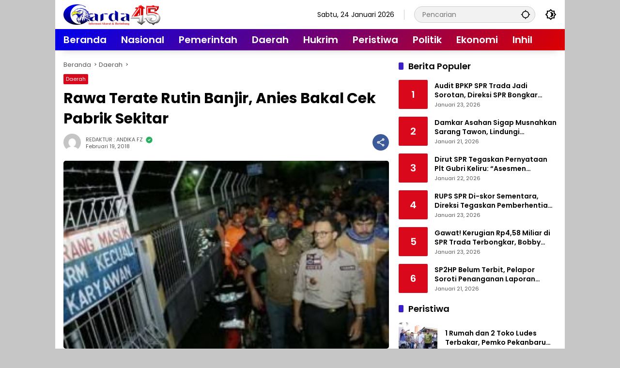

--- FILE ---
content_type: text/html; charset=UTF-8
request_url: https://garda45.com/2018/02/19/rawa-terate-rutin-banjir-anies-bakal-cek-pabrik-sekitar/
body_size: 22629
content:
<!doctype html>
<html lang="id">
<head>
	<meta charset="UTF-8">
	<meta name="viewport" content="width=device-width, initial-scale=1">
	<link rel="profile" href="https://gmpg.org/xfn/11">

	<meta name='robots' content='index, follow, max-image-preview:large, max-snippet:-1, max-video-preview:-1' />

	<!-- This site is optimized with the Yoast SEO plugin v26.8 - https://yoast.com/product/yoast-seo-wordpress/ -->
	<title>Rawa Terate Rutin Banjir, Anies Bakal Cek Pabrik Sekitar - garda45.com</title>
	<link rel="canonical" href="https://garda45.com/2018/02/19/rawa-terate-rutin-banjir-anies-bakal-cek-pabrik-sekitar/" />
	<meta property="og:locale" content="id_ID" />
	<meta property="og:type" content="article" />
	<meta property="og:title" content="Rawa Terate Rutin Banjir, Anies Bakal Cek Pabrik Sekitar - garda45.com" />
	<meta property="og:description" content="Gubernur DKI Jakarta, Anies Rasyid Baswedan, melihat langsung..." />
	<meta property="og:url" content="https://garda45.com/2018/02/19/rawa-terate-rutin-banjir-anies-bakal-cek-pabrik-sekitar/" />
	<meta property="og:site_name" content="garda45.com" />
	<meta property="article:published_time" content="2018-02-19T21:47:01+00:00" />
	<meta name="author" content="REDAKTUR : ANDIKA FZ" />
	<meta name="twitter:card" content="summary_large_image" />
	<meta name="twitter:label1" content="Ditulis oleh" />
	<meta name="twitter:data1" content="REDAKTUR : ANDIKA FZ" />
	<script type="application/ld+json" class="yoast-schema-graph">{"@context":"https://schema.org","@graph":[{"@type":"Article","@id":"https://garda45.com/2018/02/19/rawa-terate-rutin-banjir-anies-bakal-cek-pabrik-sekitar/#article","isPartOf":{"@id":"https://garda45.com/2018/02/19/rawa-terate-rutin-banjir-anies-bakal-cek-pabrik-sekitar/"},"author":{"name":"REDAKTUR : ANDIKA FZ","@id":"https://garda45.com/#/schema/person/ed7184a93e1e3958b846869a6e2d7f5e"},"headline":"Rawa Terate Rutin Banjir, Anies Bakal Cek Pabrik Sekitar","datePublished":"2018-02-19T21:47:01+00:00","mainEntityOfPage":{"@id":"https://garda45.com/2018/02/19/rawa-terate-rutin-banjir-anies-bakal-cek-pabrik-sekitar/"},"wordCount":104,"commentCount":0,"publisher":{"@id":"https://garda45.com/#/schema/person/ed7184a93e1e3958b846869a6e2d7f5e"},"image":{"@id":"https://garda45.com/2018/02/19/rawa-terate-rutin-banjir-anies-bakal-cek-pabrik-sekitar/#primaryimage"},"thumbnailUrl":"https://garda45.com/wp-content/uploads/2018/02/6791de4272195.jpg","keywords":["DKI Jakarta"],"articleSection":["Daerah"],"inLanguage":"id","potentialAction":[{"@type":"CommentAction","name":"Comment","target":["https://garda45.com/2018/02/19/rawa-terate-rutin-banjir-anies-bakal-cek-pabrik-sekitar/#respond"]}]},{"@type":"WebPage","@id":"https://garda45.com/2018/02/19/rawa-terate-rutin-banjir-anies-bakal-cek-pabrik-sekitar/","url":"https://garda45.com/2018/02/19/rawa-terate-rutin-banjir-anies-bakal-cek-pabrik-sekitar/","name":"Rawa Terate Rutin Banjir, Anies Bakal Cek Pabrik Sekitar - garda45.com","isPartOf":{"@id":"https://garda45.com/#website"},"primaryImageOfPage":{"@id":"https://garda45.com/2018/02/19/rawa-terate-rutin-banjir-anies-bakal-cek-pabrik-sekitar/#primaryimage"},"image":{"@id":"https://garda45.com/2018/02/19/rawa-terate-rutin-banjir-anies-bakal-cek-pabrik-sekitar/#primaryimage"},"thumbnailUrl":"https://garda45.com/wp-content/uploads/2018/02/6791de4272195.jpg","datePublished":"2018-02-19T21:47:01+00:00","breadcrumb":{"@id":"https://garda45.com/2018/02/19/rawa-terate-rutin-banjir-anies-bakal-cek-pabrik-sekitar/#breadcrumb"},"inLanguage":"id","potentialAction":[{"@type":"ReadAction","target":["https://garda45.com/2018/02/19/rawa-terate-rutin-banjir-anies-bakal-cek-pabrik-sekitar/"]}]},{"@type":"ImageObject","inLanguage":"id","@id":"https://garda45.com/2018/02/19/rawa-terate-rutin-banjir-anies-bakal-cek-pabrik-sekitar/#primaryimage","url":"https://garda45.com/wp-content/uploads/2018/02/6791de4272195.jpg","contentUrl":"https://garda45.com/wp-content/uploads/2018/02/6791de4272195.jpg","width":300,"height":173,"caption":"Gubernur dki jakarta anies baswedan"},{"@type":"BreadcrumbList","@id":"https://garda45.com/2018/02/19/rawa-terate-rutin-banjir-anies-bakal-cek-pabrik-sekitar/#breadcrumb","itemListElement":[{"@type":"ListItem","position":1,"name":"Beranda","item":"https://garda45.com/"},{"@type":"ListItem","position":2,"name":"Rawa Terate Rutin Banjir, Anies Bakal Cek Pabrik Sekitar"}]},{"@type":"WebSite","@id":"https://garda45.com/#website","url":"https://garda45.com/","name":"garda45.com","description":"Informasi Akurat &amp; Berimbang","publisher":{"@id":"https://garda45.com/#/schema/person/ed7184a93e1e3958b846869a6e2d7f5e"},"potentialAction":[{"@type":"SearchAction","target":{"@type":"EntryPoint","urlTemplate":"https://garda45.com/?s={search_term_string}"},"query-input":{"@type":"PropertyValueSpecification","valueRequired":true,"valueName":"search_term_string"}}],"inLanguage":"id"},{"@type":["Person","Organization"],"@id":"https://garda45.com/#/schema/person/ed7184a93e1e3958b846869a6e2d7f5e","name":"REDAKTUR : ANDIKA FZ","image":{"@type":"ImageObject","inLanguage":"id","@id":"https://garda45.com/#/schema/person/image/","url":"https://garda45.com/wp-content/uploads/2025/12/690b7a6d75a85-e1762359934834.png","contentUrl":"https://garda45.com/wp-content/uploads/2025/12/690b7a6d75a85-e1762359934834.png","width":200,"height":43,"caption":"REDAKTUR : ANDIKA FZ"},"logo":{"@id":"https://garda45.com/#/schema/person/image/"},"sameAs":["https://garda45.com"],"url":"https://garda45.com/author/redaksi/"}]}</script>
	<!-- / Yoast SEO plugin. -->


<link rel='dns-prefetch' href='//www.googletagmanager.com' />
<link rel='dns-prefetch' href='//pagead2.googlesyndication.com' />
<link rel="alternate" type="application/rss+xml" title="garda45.com &raquo; Feed" href="https://garda45.com/feed/" />
<link rel="alternate" type="application/rss+xml" title="garda45.com &raquo; Umpan Komentar" href="https://garda45.com/comments/feed/" />
<link rel="alternate" type="application/rss+xml" title="garda45.com &raquo; Rawa Terate Rutin Banjir, Anies Bakal Cek Pabrik Sekitar Umpan Komentar" href="https://garda45.com/2018/02/19/rawa-terate-rutin-banjir-anies-bakal-cek-pabrik-sekitar/feed/" />
<link rel="alternate" title="oEmbed (JSON)" type="application/json+oembed" href="https://garda45.com/wp-json/oembed/1.0/embed?url=https%3A%2F%2Fgarda45.com%2F2018%2F02%2F19%2Frawa-terate-rutin-banjir-anies-bakal-cek-pabrik-sekitar%2F" />
<link rel="alternate" title="oEmbed (XML)" type="text/xml+oembed" href="https://garda45.com/wp-json/oembed/1.0/embed?url=https%3A%2F%2Fgarda45.com%2F2018%2F02%2F19%2Frawa-terate-rutin-banjir-anies-bakal-cek-pabrik-sekitar%2F&#038;format=xml" />
<style id='wp-img-auto-sizes-contain-inline-css'>
img:is([sizes=auto i],[sizes^="auto," i]){contain-intrinsic-size:3000px 1500px}
/*# sourceURL=wp-img-auto-sizes-contain-inline-css */
</style>
<style id='wp-emoji-styles-inline-css'>

	img.wp-smiley, img.emoji {
		display: inline !important;
		border: none !important;
		box-shadow: none !important;
		height: 1em !important;
		width: 1em !important;
		margin: 0 0.07em !important;
		vertical-align: -0.1em !important;
		background: none !important;
		padding: 0 !important;
	}
/*# sourceURL=wp-emoji-styles-inline-css */
</style>
<link rel='stylesheet' id='wpmedia-fonts-css' href='https://garda45.com/wp-content/fonts/d11994d3ff2b9ad54357da48c7ca9c46.css?ver=1.1.8' media='all' />
<link rel='stylesheet' id='wpmedia-style-css' href='https://garda45.com/wp-content/themes/wpmedia-child/style.css?ver=1.1.8' media='all' />
<style id='wpmedia-style-inline-css'>
h1,h2,h3,h4,h5,h6,.reltitle,.site-title,.gmr-mainmenu ul > li > a,.gmr-secondmenu-dropdown ul > li > a,.gmr-sidemenu ul li a,.gmr-sidemenu .side-textsocial,.heading-text,.gmr-mobilemenu ul li a,#navigationamp ul li a{font-family:Poppins;font-weight:600;}h1 strong,h2 strong,h3 strong,h4 strong,h5 strong,h6 strong{font-weight:700;}.entry-content-single{font-size:17px;}body{font-family:Poppins;--font-reguler:400;--font-bold:600;--mainmenu-bgcolor:#0000ed;--mainmenu-secondbgcolor:#dd0000;--background-color:#c6c6c6;--main-color:#000000;--widget-title:#000000;--link-color-body:#000000;--hoverlink-color-body:#d9091b;--border-color:#cccccc;--button-bgcolor:#3920c9;--button-color:#ffffff;--header-bgcolor:#ffffff;--topnav-color:#000000;--topnav-link-color:#000000;--topnav-linkhover-color:#dd0000;--mainmenu-color:#ffffff;--mainmenu-hovercolor:#dd0000;--content-bgcolor:#ffffff;--content-greycolor:#555555;--greybody-bgcolor:#eeeeee;--footer-bgcolor:#c6c6c6;--footer-color:#666666;--footer-linkcolor:#212121;--footer-hover-linkcolor:#d9091b;}body,body.dark-theme{--scheme-color:#d9091b;--secondscheme-color:#3920c9;--mainmenu-direction:132deg;}/* Generate Using Cache */
/*# sourceURL=wpmedia-style-inline-css */
</style>

<!-- Potongan tag Google (gtag.js) ditambahkan oleh Site Kit -->
<!-- Snippet Google Analytics telah ditambahkan oleh Site Kit -->
<script src="https://www.googletagmanager.com/gtag/js?id=GT-TB64NQQ" id="google_gtagjs-js" async></script>
<script id="google_gtagjs-js-after">
window.dataLayer = window.dataLayer || [];function gtag(){dataLayer.push(arguments);}
gtag("set","linker",{"domains":["garda45.com"]});
gtag("js", new Date());
gtag("set", "developer_id.dZTNiMT", true);
gtag("config", "GT-TB64NQQ", {"googlesitekit_post_type":"post"});
//# sourceURL=google_gtagjs-js-after
</script>
<link rel="https://api.w.org/" href="https://garda45.com/wp-json/" /><link rel="alternate" title="JSON" type="application/json" href="https://garda45.com/wp-json/wp/v2/posts/16989" /><link rel="EditURI" type="application/rsd+xml" title="RSD" href="https://garda45.com/xmlrpc.php?rsd" />
<meta name="generator" content="WordPress 6.9" />
<link rel='shortlink' href='https://garda45.com/?p=16989' />
<meta name="generator" content="Site Kit by Google 1.170.0" /><link rel="pingback" href="https://garda45.com/xmlrpc.php">
<!-- Meta tag Google AdSense ditambahkan oleh Site Kit -->
<meta name="google-adsense-platform-account" content="ca-host-pub-2644536267352236">
<meta name="google-adsense-platform-domain" content="sitekit.withgoogle.com">
<!-- Akhir tag meta Google AdSense yang ditambahkan oleh Site Kit -->

<!-- Snippet Google AdSense telah ditambahkan oleh Site Kit -->
<script async src="https://pagead2.googlesyndication.com/pagead/js/adsbygoogle.js?client=ca-pub-7934450530536901&amp;host=ca-host-pub-2644536267352236" crossorigin="anonymous"></script>

<!-- Snippet Google AdSense penutup telah ditambahkan oleh Site Kit -->
<link rel="icon" href="https://garda45.com/wp-content/uploads/2025/11/cropped-690d80a5d1f68-32x32.png" sizes="32x32" />
<link rel="icon" href="https://garda45.com/wp-content/uploads/2025/11/cropped-690d80a5d1f68-192x192.png" sizes="192x192" />
<link rel="apple-touch-icon" href="https://garda45.com/wp-content/uploads/2025/11/cropped-690d80a5d1f68-180x180.png" />
<meta name="msapplication-TileImage" content="https://garda45.com/wp-content/uploads/2025/11/cropped-690d80a5d1f68-270x270.png" />
		<style id="wp-custom-css">
			.list-right .gmr-iconnotif {display: none !important}

.gmr-mainmenu ul > li > a {
  font-size: 20px;
  line-height: 1.4;
  color: var(--mainmenu-color);
  white-space: nowrap;
}
.post-thumbnail img {
  border-radius: 5px;
}

.count-text {
    display: none;
}		</style>
		<style id='global-styles-inline-css'>
:root{--wp--preset--aspect-ratio--square: 1;--wp--preset--aspect-ratio--4-3: 4/3;--wp--preset--aspect-ratio--3-4: 3/4;--wp--preset--aspect-ratio--3-2: 3/2;--wp--preset--aspect-ratio--2-3: 2/3;--wp--preset--aspect-ratio--16-9: 16/9;--wp--preset--aspect-ratio--9-16: 9/16;--wp--preset--color--black: #000000;--wp--preset--color--cyan-bluish-gray: #abb8c3;--wp--preset--color--white: #ffffff;--wp--preset--color--pale-pink: #f78da7;--wp--preset--color--vivid-red: #cf2e2e;--wp--preset--color--luminous-vivid-orange: #ff6900;--wp--preset--color--luminous-vivid-amber: #fcb900;--wp--preset--color--light-green-cyan: #7bdcb5;--wp--preset--color--vivid-green-cyan: #00d084;--wp--preset--color--pale-cyan-blue: #8ed1fc;--wp--preset--color--vivid-cyan-blue: #0693e3;--wp--preset--color--vivid-purple: #9b51e0;--wp--preset--gradient--vivid-cyan-blue-to-vivid-purple: linear-gradient(135deg,rgb(6,147,227) 0%,rgb(155,81,224) 100%);--wp--preset--gradient--light-green-cyan-to-vivid-green-cyan: linear-gradient(135deg,rgb(122,220,180) 0%,rgb(0,208,130) 100%);--wp--preset--gradient--luminous-vivid-amber-to-luminous-vivid-orange: linear-gradient(135deg,rgb(252,185,0) 0%,rgb(255,105,0) 100%);--wp--preset--gradient--luminous-vivid-orange-to-vivid-red: linear-gradient(135deg,rgb(255,105,0) 0%,rgb(207,46,46) 100%);--wp--preset--gradient--very-light-gray-to-cyan-bluish-gray: linear-gradient(135deg,rgb(238,238,238) 0%,rgb(169,184,195) 100%);--wp--preset--gradient--cool-to-warm-spectrum: linear-gradient(135deg,rgb(74,234,220) 0%,rgb(151,120,209) 20%,rgb(207,42,186) 40%,rgb(238,44,130) 60%,rgb(251,105,98) 80%,rgb(254,248,76) 100%);--wp--preset--gradient--blush-light-purple: linear-gradient(135deg,rgb(255,206,236) 0%,rgb(152,150,240) 100%);--wp--preset--gradient--blush-bordeaux: linear-gradient(135deg,rgb(254,205,165) 0%,rgb(254,45,45) 50%,rgb(107,0,62) 100%);--wp--preset--gradient--luminous-dusk: linear-gradient(135deg,rgb(255,203,112) 0%,rgb(199,81,192) 50%,rgb(65,88,208) 100%);--wp--preset--gradient--pale-ocean: linear-gradient(135deg,rgb(255,245,203) 0%,rgb(182,227,212) 50%,rgb(51,167,181) 100%);--wp--preset--gradient--electric-grass: linear-gradient(135deg,rgb(202,248,128) 0%,rgb(113,206,126) 100%);--wp--preset--gradient--midnight: linear-gradient(135deg,rgb(2,3,129) 0%,rgb(40,116,252) 100%);--wp--preset--font-size--small: 13px;--wp--preset--font-size--medium: 20px;--wp--preset--font-size--large: 36px;--wp--preset--font-size--x-large: 42px;--wp--preset--spacing--20: 0.44rem;--wp--preset--spacing--30: 0.67rem;--wp--preset--spacing--40: 1rem;--wp--preset--spacing--50: 1.5rem;--wp--preset--spacing--60: 2.25rem;--wp--preset--spacing--70: 3.38rem;--wp--preset--spacing--80: 5.06rem;--wp--preset--shadow--natural: 6px 6px 9px rgba(0, 0, 0, 0.2);--wp--preset--shadow--deep: 12px 12px 50px rgba(0, 0, 0, 0.4);--wp--preset--shadow--sharp: 6px 6px 0px rgba(0, 0, 0, 0.2);--wp--preset--shadow--outlined: 6px 6px 0px -3px rgb(255, 255, 255), 6px 6px rgb(0, 0, 0);--wp--preset--shadow--crisp: 6px 6px 0px rgb(0, 0, 0);}:where(.is-layout-flex){gap: 0.5em;}:where(.is-layout-grid){gap: 0.5em;}body .is-layout-flex{display: flex;}.is-layout-flex{flex-wrap: wrap;align-items: center;}.is-layout-flex > :is(*, div){margin: 0;}body .is-layout-grid{display: grid;}.is-layout-grid > :is(*, div){margin: 0;}:where(.wp-block-columns.is-layout-flex){gap: 2em;}:where(.wp-block-columns.is-layout-grid){gap: 2em;}:where(.wp-block-post-template.is-layout-flex){gap: 1.25em;}:where(.wp-block-post-template.is-layout-grid){gap: 1.25em;}.has-black-color{color: var(--wp--preset--color--black) !important;}.has-cyan-bluish-gray-color{color: var(--wp--preset--color--cyan-bluish-gray) !important;}.has-white-color{color: var(--wp--preset--color--white) !important;}.has-pale-pink-color{color: var(--wp--preset--color--pale-pink) !important;}.has-vivid-red-color{color: var(--wp--preset--color--vivid-red) !important;}.has-luminous-vivid-orange-color{color: var(--wp--preset--color--luminous-vivid-orange) !important;}.has-luminous-vivid-amber-color{color: var(--wp--preset--color--luminous-vivid-amber) !important;}.has-light-green-cyan-color{color: var(--wp--preset--color--light-green-cyan) !important;}.has-vivid-green-cyan-color{color: var(--wp--preset--color--vivid-green-cyan) !important;}.has-pale-cyan-blue-color{color: var(--wp--preset--color--pale-cyan-blue) !important;}.has-vivid-cyan-blue-color{color: var(--wp--preset--color--vivid-cyan-blue) !important;}.has-vivid-purple-color{color: var(--wp--preset--color--vivid-purple) !important;}.has-black-background-color{background-color: var(--wp--preset--color--black) !important;}.has-cyan-bluish-gray-background-color{background-color: var(--wp--preset--color--cyan-bluish-gray) !important;}.has-white-background-color{background-color: var(--wp--preset--color--white) !important;}.has-pale-pink-background-color{background-color: var(--wp--preset--color--pale-pink) !important;}.has-vivid-red-background-color{background-color: var(--wp--preset--color--vivid-red) !important;}.has-luminous-vivid-orange-background-color{background-color: var(--wp--preset--color--luminous-vivid-orange) !important;}.has-luminous-vivid-amber-background-color{background-color: var(--wp--preset--color--luminous-vivid-amber) !important;}.has-light-green-cyan-background-color{background-color: var(--wp--preset--color--light-green-cyan) !important;}.has-vivid-green-cyan-background-color{background-color: var(--wp--preset--color--vivid-green-cyan) !important;}.has-pale-cyan-blue-background-color{background-color: var(--wp--preset--color--pale-cyan-blue) !important;}.has-vivid-cyan-blue-background-color{background-color: var(--wp--preset--color--vivid-cyan-blue) !important;}.has-vivid-purple-background-color{background-color: var(--wp--preset--color--vivid-purple) !important;}.has-black-border-color{border-color: var(--wp--preset--color--black) !important;}.has-cyan-bluish-gray-border-color{border-color: var(--wp--preset--color--cyan-bluish-gray) !important;}.has-white-border-color{border-color: var(--wp--preset--color--white) !important;}.has-pale-pink-border-color{border-color: var(--wp--preset--color--pale-pink) !important;}.has-vivid-red-border-color{border-color: var(--wp--preset--color--vivid-red) !important;}.has-luminous-vivid-orange-border-color{border-color: var(--wp--preset--color--luminous-vivid-orange) !important;}.has-luminous-vivid-amber-border-color{border-color: var(--wp--preset--color--luminous-vivid-amber) !important;}.has-light-green-cyan-border-color{border-color: var(--wp--preset--color--light-green-cyan) !important;}.has-vivid-green-cyan-border-color{border-color: var(--wp--preset--color--vivid-green-cyan) !important;}.has-pale-cyan-blue-border-color{border-color: var(--wp--preset--color--pale-cyan-blue) !important;}.has-vivid-cyan-blue-border-color{border-color: var(--wp--preset--color--vivid-cyan-blue) !important;}.has-vivid-purple-border-color{border-color: var(--wp--preset--color--vivid-purple) !important;}.has-vivid-cyan-blue-to-vivid-purple-gradient-background{background: var(--wp--preset--gradient--vivid-cyan-blue-to-vivid-purple) !important;}.has-light-green-cyan-to-vivid-green-cyan-gradient-background{background: var(--wp--preset--gradient--light-green-cyan-to-vivid-green-cyan) !important;}.has-luminous-vivid-amber-to-luminous-vivid-orange-gradient-background{background: var(--wp--preset--gradient--luminous-vivid-amber-to-luminous-vivid-orange) !important;}.has-luminous-vivid-orange-to-vivid-red-gradient-background{background: var(--wp--preset--gradient--luminous-vivid-orange-to-vivid-red) !important;}.has-very-light-gray-to-cyan-bluish-gray-gradient-background{background: var(--wp--preset--gradient--very-light-gray-to-cyan-bluish-gray) !important;}.has-cool-to-warm-spectrum-gradient-background{background: var(--wp--preset--gradient--cool-to-warm-spectrum) !important;}.has-blush-light-purple-gradient-background{background: var(--wp--preset--gradient--blush-light-purple) !important;}.has-blush-bordeaux-gradient-background{background: var(--wp--preset--gradient--blush-bordeaux) !important;}.has-luminous-dusk-gradient-background{background: var(--wp--preset--gradient--luminous-dusk) !important;}.has-pale-ocean-gradient-background{background: var(--wp--preset--gradient--pale-ocean) !important;}.has-electric-grass-gradient-background{background: var(--wp--preset--gradient--electric-grass) !important;}.has-midnight-gradient-background{background: var(--wp--preset--gradient--midnight) !important;}.has-small-font-size{font-size: var(--wp--preset--font-size--small) !important;}.has-medium-font-size{font-size: var(--wp--preset--font-size--medium) !important;}.has-large-font-size{font-size: var(--wp--preset--font-size--large) !important;}.has-x-large-font-size{font-size: var(--wp--preset--font-size--x-large) !important;}
/*# sourceURL=global-styles-inline-css */
</style>
</head>

<body class="wp-singular post-template-default single single-post postid-16989 single-format-standard custom-background wp-custom-logo wp-embed-responsive wp-theme-wpmedia wp-child-theme-wpmedia-child idtheme kentooz gmr-box-layout">
	<a class="skip-link screen-reader-text" href="#primary">Langsung ke konten</a>
		<div id="page" class="site">
		<div id="topnavwrap" class="gmr-topnavwrap clearfix">
			<div class="container">
				<header id="masthead" class="list-flex site-header">
					<div class="row-flex gmr-navleft">
						<div class="site-branding">
							<div class="gmr-logo"><a class="custom-logo-link" href="https://garda45.com/" title="garda45.com" rel="home"><img class="custom-logo" src="https://garda45.com/wp-content/uploads/2025/12/690b7a6d75a85-e1762359934834.png" width="200" height="43" alt="garda45.com" loading="lazy" /></a></div>						</div><!-- .site-branding -->
					</div>

					<div class="row-flex gmr-navright">
						<span class="gmr-top-date" data-lang="id"></span><div class="gmr-search desktop-only">
				<form method="get" class="gmr-searchform searchform" action="https://garda45.com/">
					<input type="text" name="s" id="s" placeholder="Pencarian" />
					<input type="hidden" name="post_type[]" value="post" />
					<button type="submit" role="button" class="gmr-search-submit gmr-search-icon" aria-label="Kirim">
						<svg xmlns="http://www.w3.org/2000/svg" height="24px" viewBox="0 0 24 24" width="24px" fill="currentColor"><path d="M0 0h24v24H0V0z" fill="none"/><path d="M20.94 11c-.46-4.17-3.77-7.48-7.94-7.94V1h-2v2.06C6.83 3.52 3.52 6.83 3.06 11H1v2h2.06c.46 4.17 3.77 7.48 7.94 7.94V23h2v-2.06c4.17-.46 7.48-3.77 7.94-7.94H23v-2h-2.06zM12 19c-3.87 0-7-3.13-7-7s3.13-7 7-7 7 3.13 7 7-3.13 7-7 7z"/></svg>
					</button>
				</form>
			</div><button role="button" class="darkmode-button topnav-button" aria-label="Mode Gelap"><svg xmlns="http://www.w3.org/2000/svg" height="24px" viewBox="0 0 24 24" width="24px" fill="currentColor"><path d="M0 0h24v24H0V0z" fill="none"/><path d="M20 8.69V4h-4.69L12 .69 8.69 4H4v4.69L.69 12 4 15.31V20h4.69L12 23.31 15.31 20H20v-4.69L23.31 12 20 8.69zm-2 5.79V18h-3.52L12 20.48 9.52 18H6v-3.52L3.52 12 6 9.52V6h3.52L12 3.52 14.48 6H18v3.52L20.48 12 18 14.48zM12.29 7c-.74 0-1.45.17-2.08.46 1.72.79 2.92 2.53 2.92 4.54s-1.2 3.75-2.92 4.54c.63.29 1.34.46 2.08.46 2.76 0 5-2.24 5-5s-2.24-5-5-5z"/></svg></button><button id="gmr-responsive-menu" role="button" class="mobile-only" aria-label="Menu" data-target="#gmr-sidemenu-id" data-toggle="onoffcanvas" aria-expanded="false" rel="nofollow"><svg xmlns="http://www.w3.org/2000/svg" width="24" height="24" viewBox="0 0 24 24"><path fill="currentColor" d="m19.31 18.9l3.08 3.1L21 23.39l-3.12-3.07c-.69.43-1.51.68-2.38.68c-2.5 0-4.5-2-4.5-4.5s2-4.5 4.5-4.5s4.5 2 4.5 4.5c0 .88-.25 1.71-.69 2.4m-3.81.1a2.5 2.5 0 0 0 0-5a2.5 2.5 0 0 0 0 5M21 4v2H3V4h18M3 16v-2h6v2H3m0-5V9h18v2h-2.03c-1.01-.63-2.2-1-3.47-1s-2.46.37-3.47 1H3Z"/></svg></button>					</div>
				</header>
			</div><!-- .container -->
			<nav id="main-nav" class="main-navigation gmr-mainmenu">
				<div class="container">
					<ul id="primary-menu" class="menu"><li id="menu-item-24957" class="menu-item menu-item-type-custom menu-item-object-custom menu-item-home menu-item-24957"><a href="https://garda45.com"><span>Beranda</span></a></li>
<li id="menu-item-17027" class="menu-item menu-item-type-taxonomy menu-item-object-category menu-item-17027"><a href="https://garda45.com/category/nasional/"><span>Nasional</span></a></li>
<li id="menu-item-31748" class="menu-item menu-item-type-taxonomy menu-item-object-category menu-item-31748"><a href="https://garda45.com/category/pemerintah/"><span>Pemerintah</span></a></li>
<li id="menu-item-26792" class="menu-item menu-item-type-taxonomy menu-item-object-category current-post-ancestor current-menu-parent current-post-parent menu-item-26792"><a href="https://garda45.com/category/daerah/"><span>Daerah</span></a></li>
<li id="menu-item-17029" class="menu-item menu-item-type-taxonomy menu-item-object-category menu-item-17029"><a href="https://garda45.com/category/hukrim/"><span>Hukrim</span></a></li>
<li id="menu-item-26787" class="menu-item menu-item-type-taxonomy menu-item-object-category menu-item-26787"><a href="https://garda45.com/category/peristiwa/"><span>Peristiwa</span></a></li>
<li id="menu-item-17031" class="menu-item menu-item-type-taxonomy menu-item-object-category menu-item-17031"><a href="https://garda45.com/category/politik/"><span>Politik</span></a></li>
<li id="menu-item-26786" class="menu-item menu-item-type-taxonomy menu-item-object-category menu-item-26786"><a href="https://garda45.com/category/ekonomi/"><span>Ekonomi</span></a></li>
<li id="menu-item-31245" class="menu-item menu-item-type-taxonomy menu-item-object-category menu-item-31245"><a href="https://garda45.com/category/inhil/"><span>Inhil</span></a></li>
</ul>				</div>
			</nav><!-- #main-nav -->
		</div><!-- #topnavwrap -->

				
		
		
		<div id="content" class="gmr-content">
			<div class="container">
				<div class="row">
<main id="primary" class="site-main col-md-8">
	
<article id="post-16989" class="post type-post hentry content-single">
				<div class="breadcrumbs" itemscope itemtype="https://schema.org/BreadcrumbList">
																						<span class="first-cl" itemprop="itemListElement" itemscope itemtype="https://schema.org/ListItem">
								<a itemscope itemtype="https://schema.org/WebPage" itemprop="item" itemid="https://garda45.com/" href="https://garda45.com/"><span itemprop="name">Beranda</span></a>
								<span itemprop="position" content="1"></span>
							</span>
												<span class="separator"></span>
																											<span class="0-cl" itemprop="itemListElement" itemscope itemtype="http://schema.org/ListItem">
								<a itemscope itemtype="https://schema.org/WebPage" itemprop="item" itemid="https://garda45.com/category/daerah/" href="https://garda45.com/category/daerah/"><span itemprop="name">Daerah</span></a>
								<span itemprop="position" content="2"></span>
							</span>
												<span class="separator"></span>
																				<span class="last-cl" itemscope itemtype="https://schema.org/ListItem">
						<span itemprop="name">Rawa Terate Rutin Banjir, Anies Bakal Cek Pabrik Sekitar</span>
						<span itemprop="position" content="3"></span>
						</span>
												</div>
				<header class="entry-header entry-header-single">
		<span class="cat-links-content"><a href="https://garda45.com/category/daerah/" title="Lihat semua posts di Daerah">Daerah</a></span><h1 class="entry-title"><strong>Rawa Terate Rutin Banjir, Anies Bakal Cek Pabrik Sekitar</strong></h1><div class="list-flex clearfix"><div class="gmr-gravatar-metasingle"><a class="url" href="https://garda45.com/author/redaksi/" title="Permalink ke: REDAKTUR : ANDIKA FZ"><img alt='' src='https://secure.gravatar.com/avatar/73147027d6fd8fe76a42163675ea121843fc937a855bb76074af97a14f03e5db?s=40&#038;d=mm&#038;r=g' srcset='https://secure.gravatar.com/avatar/73147027d6fd8fe76a42163675ea121843fc937a855bb76074af97a14f03e5db?s=80&#038;d=mm&#038;r=g 2x' class='avatar avatar-40 photo img-cicle' height='40' width='40' decoding='async'/></a></div><div class="gmr-content-metasingle"><div class="meta-content"><span class="author vcard"><a class="url fn n" href="https://garda45.com/author/redaksi/" title="REDAKTUR : ANDIKA FZ">REDAKTUR : ANDIKA FZ</a><svg xmlns="http://www.w3.org/2000/svg" width="24" height="24" viewBox="0 0 24 24"><g fill="none" stroke-linecap="round" stroke-linejoin="round" stroke-width="2"><path d="M0 0h24v24H0z"/><path fill="currentColor" d="M17 3.34a10 10 0 1 1-14.995 8.984L2 12l.005-.324A10 10 0 0 1 17 3.34zm-1.293 5.953a1 1 0 0 0-1.32-.083l-.094.083L11 12.585l-1.293-1.292l-.094-.083a1 1 0 0 0-1.403 1.403l.083.094l2 2l.094.083a1 1 0 0 0 1.226 0l.094-.083l4-4l.083-.094a1 1 0 0 0-.083-1.32z"/></g></svg></span><span class="count-text"><svg xmlns="http://www.w3.org/2000/svg" enable-background="new 0 0 24 24" height="24px" viewBox="0 0 24 24" width="24px" fill="currentColor"><g><rect fill="none" height="24" width="24" x="0"/></g><g><path d="M22.47,5.2C22,4.96,21.51,4.76,21,4.59v12.03C19.86,16.21,18.69,16,17.5,16c-1.9,0-3.78,0.54-5.5,1.58V5.48 C10.38,4.55,8.51,4,6.5,4C4.71,4,3.02,4.44,1.53,5.2C1.2,5.36,1,5.71,1,6.08v12.08c0,0.58,0.47,0.99,1,0.99 c0.16,0,0.32-0.04,0.48-0.12C3.69,18.4,5.05,18,6.5,18c2.07,0,3.98,0.82,5.5,2c1.52-1.18,3.43-2,5.5-2c1.45,0,2.81,0.4,4.02,1.04 c0.16,0.08,0.32,0.12,0.48,0.12c0.52,0,1-0.41,1-0.99V6.08C23,5.71,22.8,5.36,22.47,5.2z M10,16.62C8.86,16.21,7.69,16,6.5,16 c-1.19,0-2.36,0.21-3.5,0.62V6.71C4.11,6.24,5.28,6,6.5,6C7.7,6,8.89,6.25,10,6.72V16.62z M19,0.5l-5,5V15l5-4.5V0.5z"/></g></svg><span class="in-count-text">1 min baca</span></span></div><div class="meta-content"><span class="posted-on"><time class="entry-date published updated" datetime="2018-02-19T21:47:01+00:00">Februari 19, 2018</time></span></div></div><div class="gmr-content-share list-right"><div class="gmr-iconnotif"><div class="gmr-iconnotif-wrap"><svg xmlns="http://www.w3.org/2000/svg" height="24px" viewBox="0 0 24 24" width="24px" fill="currentColor"><path d="M0 0h24v24H0V0z" fill="none"/><path d="M12 6c3.79 0 7.17 2.13 8.82 5.5C19.17 14.87 15.79 17 12 17s-7.17-2.13-8.82-5.5C4.83 8.13 8.21 6 12 6m0-2C7 4 2.73 7.11 1 11.5 2.73 15.89 7 19 12 19s9.27-3.11 11-7.5C21.27 7.11 17 4 12 4zm0 5c1.38 0 2.5 1.12 2.5 2.5S13.38 14 12 14s-2.5-1.12-2.5-2.5S10.62 9 12 9m0-2c-2.48 0-4.5 2.02-4.5 4.5S9.52 16 12 16s4.5-2.02 4.5-4.5S14.48 7 12 7z"/></svg><span class="notif-number">802</span></div></div><div class="gmr-iconnotif"><a href="https://garda45.com/2018/02/19/rawa-terate-rutin-banjir-anies-bakal-cek-pabrik-sekitar/#respond"><svg xmlns="http://www.w3.org/2000/svg" height="24px" viewBox="0 0 24 24" width="24px" fill="currentColor"><path d="M0 0h24v24H0V0z" fill="none"/><path d="M15 4v7H5.17L4 12.17V4h11m1-2H3c-.55 0-1 .45-1 1v14l4-4h10c.55 0 1-.45 1-1V3c0-.55-.45-1-1-1zm5 4h-2v9H6v2c0 .55.45 1 1 1h11l4 4V7c0-.55-.45-1-1-1z"/></svg></a></div><button id="share-modal" data-modal="gmr-popupwrap" aria-label="Bagikan"><svg xmlns="http://www.w3.org/2000/svg" height="24px" viewBox="0 0 24 24" width="24px" fill="currentColor"><path d="M0 0h24v24H0V0z" fill="none"/><path d="M18 16.08c-.76 0-1.44.3-1.96.77L8.91 12.7c.05-.23.09-.46.09-.7s-.04-.47-.09-.7l7.05-4.11c.54.5 1.25.81 2.04.81 1.66 0 3-1.34 3-3s-1.34-3-3-3-3 1.34-3 3c0 .24.04.47.09.7L8.04 9.81C7.5 9.31 6.79 9 6 9c-1.66 0-3 1.34-3 3s1.34 3 3 3c.79 0 1.5-.31 2.04-.81l7.12 4.16c-.05.21-.08.43-.08.65 0 1.61 1.31 2.92 2.92 2.92s2.92-1.31 2.92-2.92c0-1.61-1.31-2.92-2.92-2.92zM18 4c.55 0 1 .45 1 1s-.45 1-1 1-1-.45-1-1 .45-1 1-1zM6 13c-.55 0-1-.45-1-1s.45-1 1-1 1 .45 1 1-.45 1-1 1zm12 7.02c-.55 0-1-.45-1-1s.45-1 1-1 1 .45 1 1-.45 1-1 1z"/></svg></button><div id="gmr-popupwrap" class="gmr-share-popup"><div class="gmr-modalbg close-modal"></div><div class="gmr-in-popup clearfix"><span class="idt-xclose close-modal">&times;</span><h4 class="main-textshare">Rawa Terate Rutin Banjir, Anies Bakal Cek Pabrik Sekitar</h4><div class="content-share"><div class="second-textshare">Sebarkan artikel ini</div><ul class="gmr-socialicon-share"><li class="facebook"><a href="https://www.facebook.com/sharer/sharer.php?u=https%3A%2F%2Fgarda45.com%2F2018%2F02%2F19%2Frawa-terate-rutin-banjir-anies-bakal-cek-pabrik-sekitar%2F" target="_blank" rel="nofollow" data-title="Facebook" title="Facebook"><svg xmlns="http://www.w3.org/2000/svg" width="0.63em" height="1em" viewBox="0 0 320 512"><path fill="currentColor" d="m279.14 288l14.22-92.66h-88.91v-60.13c0-25.35 12.42-50.06 52.24-50.06h40.42V6.26S260.43 0 225.36 0c-73.22 0-121.08 44.38-121.08 124.72v70.62H22.89V288h81.39v224h100.17V288z"/></svg></a></li><li class="twitter"><a href="https://twitter.com/intent/tweet?url=https%3A%2F%2Fgarda45.com%2F2018%2F02%2F19%2Frawa-terate-rutin-banjir-anies-bakal-cek-pabrik-sekitar%2F&amp;text=Rawa%20Terate%20Rutin%20Banjir%2C%20Anies%20Bakal%20Cek%20Pabrik%20Sekitar" target="_blank" rel="nofollow" data-title="Twitter" title="Twitter"><svg xmlns="http://www.w3.org/2000/svg" width="24" height="24" viewBox="0 0 24 24"><path fill="currentColor" d="M18.205 2.25h3.308l-7.227 8.26l8.502 11.24H16.13l-5.214-6.817L4.95 21.75H1.64l7.73-8.835L1.215 2.25H8.04l4.713 6.231l5.45-6.231Zm-1.161 17.52h1.833L7.045 4.126H5.078L17.044 19.77Z"/></svg></a></li><li class="telegram"><a href="https://t.me/share/url?url=https%3A%2F%2Fgarda45.com%2F2018%2F02%2F19%2Frawa-terate-rutin-banjir-anies-bakal-cek-pabrik-sekitar%2F&amp;text=Rawa%20Terate%20Rutin%20Banjir%2C%20Anies%20Bakal%20Cek%20Pabrik%20Sekitar" target="_blank" rel="nofollow" data-title="Telegram" title="Telegram"><svg xmlns="http://www.w3.org/2000/svg" width="0.88em" height="1em" viewBox="0 0 448 512"><path fill="currentColor" d="m446.7 98.6l-67.6 318.8c-5.1 22.5-18.4 28.1-37.3 17.5l-103-75.9l-49.7 47.8c-5.5 5.5-10.1 10.1-20.7 10.1l7.4-104.9l190.9-172.5c8.3-7.4-1.8-11.5-12.9-4.1L117.8 284L16.2 252.2c-22.1-6.9-22.5-22.1 4.6-32.7L418.2 66.4c18.4-6.9 34.5 4.1 28.5 32.2z"/></svg></a></li><li class="pinterest"><a href="https://pinterest.com/pin/create/button/?url=https%3A%2F%2Fgarda45.com%2F2018%2F02%2F19%2Frawa-terate-rutin-banjir-anies-bakal-cek-pabrik-sekitar%2F&amp;desciption=Rawa%20Terate%20Rutin%20Banjir%2C%20Anies%20Bakal%20Cek%20Pabrik%20Sekitar&amp;media=https%3A%2F%2Fgarda45.com%2Fwp-content%2Fuploads%2F2018%2F02%2F6791de4272195.jpg" target="_blank" rel="nofollow" data-title="Pin" title="Pin"><svg xmlns="http://www.w3.org/2000/svg" width="24" height="24" viewBox="-4.5 -2 24 24"><path fill="currentColor" d="M6.17 13.097c-.506 2.726-1.122 5.34-2.95 6.705c-.563-4.12.829-7.215 1.475-10.5c-1.102-1.91.133-5.755 2.457-4.808c2.86 1.166-2.477 7.102 1.106 7.844c3.741.774 5.269-6.683 2.949-9.109C7.855-.272 1.45 3.15 2.238 8.163c.192 1.226 1.421 1.598.491 3.29C.584 10.962-.056 9.22.027 6.897C.159 3.097 3.344.435 6.538.067c4.04-.466 7.831 1.527 8.354 5.44c.59 4.416-1.823 9.2-6.142 8.855c-1.171-.093-1.663-.69-2.58-1.265z"/></svg></a></li><li class="whatsapp"><a href="https://api.whatsapp.com/send?text=Rawa%20Terate%20Rutin%20Banjir%2C%20Anies%20Bakal%20Cek%20Pabrik%20Sekitar https%3A%2F%2Fgarda45.com%2F2018%2F02%2F19%2Frawa-terate-rutin-banjir-anies-bakal-cek-pabrik-sekitar%2F" target="_blank" rel="nofollow" data-title="WhatsApp" title="WhatsApp"><svg xmlns="http://www.w3.org/2000/svg" width="0.88em" height="1em" viewBox="0 0 448 512"><path fill="currentColor" d="M380.9 97.1C339 55.1 283.2 32 223.9 32c-122.4 0-222 99.6-222 222c0 39.1 10.2 77.3 29.6 111L0 480l117.7-30.9c32.4 17.7 68.9 27 106.1 27h.1c122.3 0 224.1-99.6 224.1-222c0-59.3-25.2-115-67.1-157zm-157 341.6c-33.2 0-65.7-8.9-94-25.7l-6.7-4l-69.8 18.3L72 359.2l-4.4-7c-18.5-29.4-28.2-63.3-28.2-98.2c0-101.7 82.8-184.5 184.6-184.5c49.3 0 95.6 19.2 130.4 54.1c34.8 34.9 56.2 81.2 56.1 130.5c0 101.8-84.9 184.6-186.6 184.6zm101.2-138.2c-5.5-2.8-32.8-16.2-37.9-18c-5.1-1.9-8.8-2.8-12.5 2.8c-3.7 5.6-14.3 18-17.6 21.8c-3.2 3.7-6.5 4.2-12 1.4c-32.6-16.3-54-29.1-75.5-66c-5.7-9.8 5.7-9.1 16.3-30.3c1.8-3.7.9-6.9-.5-9.7c-1.4-2.8-12.5-30.1-17.1-41.2c-4.5-10.8-9.1-9.3-12.5-9.5c-3.2-.2-6.9-.2-10.6-.2c-3.7 0-9.7 1.4-14.8 6.9c-5.1 5.6-19.4 19-19.4 46.3c0 27.3 19.9 53.7 22.6 57.4c2.8 3.7 39.1 59.7 94.8 83.8c35.2 15.2 49 16.5 66.6 13.9c10.7-1.6 32.8-13.4 37.4-26.4c4.6-13 4.6-24.1 3.2-26.4c-1.3-2.5-5-3.9-10.5-6.6z"/></svg></a></li></ul></div></div></div></div></div>	</header><!-- .entry-header -->
				<figure class="post-thumbnail gmr-thumbnail-single">
				<img width="300" height="173" src="https://garda45.com/wp-content/uploads/2018/02/6791de4272195.jpg" class="attachment-post-thumbnail size-post-thumbnail wp-post-image" alt="Gubernur dki jakarta anies baswedan" decoding="async" fetchpriority="high" />									<figcaption class="wp-caption-text">Gubernur dki jakarta anies baswedan</figcaption>
							</figure>
			
	<div class="single-wrap">
		<div class="entry-content entry-content-single clearfix">
			<p>Gubernur DKI Jakarta, Anies Rasyid Baswedan, melihat langsung kondisi banjir yang terjadi di Jakarta Kamis malam. Kali ini dia menyambangi RW 05 Kelurahan Rawa Terate, Kecamatan Cakung, Jakarta Timur.</p>
<p>Mantan Menteri Pendidikan dan Kebudayaan ini mengaku ingin memeriksa langsung kondisi warga yang dilanda banjir di kelurahan itu.</p>
<p>&#8220;Menyusuri jalan-jalan yang terendam air dan bertemu Iangsung dengan warga dan para pengurus RT/RW,&#8221; kata Anies dikutip dari akun instagram @aniesbaswedan Kamis 15 Februari 2018.</p>
<p>Anies mengatakan, banjir di kelurahan tersebut rutin terjadi setiap tahunnya. Bahkan, warga memasang alat pengukur kedalaman air yaitu mistar di jalan dan di kawasan tersebut. </p>

			<footer class="entry-footer entry-footer-single">
				<span class="tags-links"><span class="idt-tagtitle">Tag:</span> <a href="https://garda45.com/tag/dki-jakarta/" rel="tag">DKI Jakarta</a></span><span class="tags-links gmr-metatopic"><span class="idt-tagtitle">Topik:</span> <a href="https://garda45.com/topic/banjir-jakarta/" rel="tag">Banjir Jakarta</a></span>												<div class="gmr-nextposts-button">
					<a href="https://garda45.com/2018/02/19/nu-minta-pesantren-tak-terprovokasi-teror-orang-gila/" class="nextposts-content-link" title="NU Minta Pesantren Tak Terprovokasi Teror Orang Gila">
													<div class="post-thumbnail">
								<img width="80" height="46" src="https://garda45.com/wp-content/uploads/2018/02/6791de434564b.jpg" class="attachment-thumbnail size-thumbnail wp-post-image" alt="Ketua nu jatim hasan mutawakkil alallah di masjid-al akbar surabaya" decoding="async" />							</div>
													<div class="nextposts-content">
							<div class="recent-title">NU Minta Pesantren Tak Terprovokasi Teror Orang Gila</div>
						</div>
						<div class="nextposts-icon">
							<svg xmlns="http://www.w3.org/2000/svg" enable-background="new 0 0 24 24" height="24px" viewBox="0 0 24 24" width="24px" fill="currentColor"><g><path d="M0,0h24v24H0V0z" fill="none"/></g><g><polygon points="6.23,20.23 8,22 18,12 8,2 6.23,3.77 14.46,12"/></g></svg>
						</div>
					</a>
				</div>
							</footer><!-- .entry-footer -->
		</div><!-- .entry-content -->
			</div>
	<div class="list-flex"><div class="gmr-iconnotif"><a href="https://garda45.com/2018/02/19/rawa-terate-rutin-banjir-anies-bakal-cek-pabrik-sekitar/#respond"><svg xmlns="http://www.w3.org/2000/svg" height="24px" viewBox="0 0 24 24" width="24px" fill="currentColor"><path d="M0 0h24v24H0V0z" fill="none"/><path d="M15 4v7H5.17L4 12.17V4h11m1-2H3c-.55 0-1 .45-1 1v14l4-4h10c.55 0 1-.45 1-1V3c0-.55-.45-1-1-1zm5 4h-2v9H6v2c0 .55.45 1 1 1h11l4 4V7c0-.55-.45-1-1-1z"/></svg></a></div><div class="gmr-content-share list-right"><ul class="gmr-socialicon-share"><li class="facebook"><a href="https://www.facebook.com/sharer/sharer.php?u=https%3A%2F%2Fgarda45.com%2F2018%2F02%2F19%2Frawa-terate-rutin-banjir-anies-bakal-cek-pabrik-sekitar%2F" target="_blank" rel="nofollow" data-title="Facebook" title="Facebook"><svg xmlns="http://www.w3.org/2000/svg" width="0.63em" height="1em" viewBox="0 0 320 512"><path fill="currentColor" d="m279.14 288l14.22-92.66h-88.91v-60.13c0-25.35 12.42-50.06 52.24-50.06h40.42V6.26S260.43 0 225.36 0c-73.22 0-121.08 44.38-121.08 124.72v70.62H22.89V288h81.39v224h100.17V288z"/></svg></a></li><li class="twitter"><a href="https://twitter.com/intent/tweet?url=https%3A%2F%2Fgarda45.com%2F2018%2F02%2F19%2Frawa-terate-rutin-banjir-anies-bakal-cek-pabrik-sekitar%2F&amp;text=Rawa%20Terate%20Rutin%20Banjir%2C%20Anies%20Bakal%20Cek%20Pabrik%20Sekitar" target="_blank" rel="nofollow" data-title="Twitter" title="Twitter"><svg xmlns="http://www.w3.org/2000/svg" width="24" height="24" viewBox="0 0 24 24"><path fill="currentColor" d="M18.205 2.25h3.308l-7.227 8.26l8.502 11.24H16.13l-5.214-6.817L4.95 21.75H1.64l7.73-8.835L1.215 2.25H8.04l4.713 6.231l5.45-6.231Zm-1.161 17.52h1.833L7.045 4.126H5.078L17.044 19.77Z"/></svg></a></li><li class="telegram"><a href="https://t.me/share/url?url=https%3A%2F%2Fgarda45.com%2F2018%2F02%2F19%2Frawa-terate-rutin-banjir-anies-bakal-cek-pabrik-sekitar%2F&amp;text=Rawa%20Terate%20Rutin%20Banjir%2C%20Anies%20Bakal%20Cek%20Pabrik%20Sekitar" target="_blank" rel="nofollow" data-title="Telegram" title="Telegram"><svg xmlns="http://www.w3.org/2000/svg" width="0.88em" height="1em" viewBox="0 0 448 512"><path fill="currentColor" d="m446.7 98.6l-67.6 318.8c-5.1 22.5-18.4 28.1-37.3 17.5l-103-75.9l-49.7 47.8c-5.5 5.5-10.1 10.1-20.7 10.1l7.4-104.9l190.9-172.5c8.3-7.4-1.8-11.5-12.9-4.1L117.8 284L16.2 252.2c-22.1-6.9-22.5-22.1 4.6-32.7L418.2 66.4c18.4-6.9 34.5 4.1 28.5 32.2z"/></svg></a></li><li class="whatsapp"><a href="https://api.whatsapp.com/send?text=Rawa%20Terate%20Rutin%20Banjir%2C%20Anies%20Bakal%20Cek%20Pabrik%20Sekitar https%3A%2F%2Fgarda45.com%2F2018%2F02%2F19%2Frawa-terate-rutin-banjir-anies-bakal-cek-pabrik-sekitar%2F" target="_blank" rel="nofollow" data-title="WhatsApp" title="WhatsApp"><svg xmlns="http://www.w3.org/2000/svg" width="0.88em" height="1em" viewBox="0 0 448 512"><path fill="currentColor" d="M380.9 97.1C339 55.1 283.2 32 223.9 32c-122.4 0-222 99.6-222 222c0 39.1 10.2 77.3 29.6 111L0 480l117.7-30.9c32.4 17.7 68.9 27 106.1 27h.1c122.3 0 224.1-99.6 224.1-222c0-59.3-25.2-115-67.1-157zm-157 341.6c-33.2 0-65.7-8.9-94-25.7l-6.7-4l-69.8 18.3L72 359.2l-4.4-7c-18.5-29.4-28.2-63.3-28.2-98.2c0-101.7 82.8-184.5 184.6-184.5c49.3 0 95.6 19.2 130.4 54.1c34.8 34.9 56.2 81.2 56.1 130.5c0 101.8-84.9 184.6-186.6 184.6zm101.2-138.2c-5.5-2.8-32.8-16.2-37.9-18c-5.1-1.9-8.8-2.8-12.5 2.8c-3.7 5.6-14.3 18-17.6 21.8c-3.2 3.7-6.5 4.2-12 1.4c-32.6-16.3-54-29.1-75.5-66c-5.7-9.8 5.7-9.1 16.3-30.3c1.8-3.7.9-6.9-.5-9.7c-1.4-2.8-12.5-30.1-17.1-41.2c-4.5-10.8-9.1-9.3-12.5-9.5c-3.2-.2-6.9-.2-10.6-.2c-3.7 0-9.7 1.4-14.8 6.9c-5.1 5.6-19.4 19-19.4 46.3c0 27.3 19.9 53.7 22.6 57.4c2.8 3.7 39.1 59.7 94.8 83.8c35.2 15.2 49 16.5 66.6 13.9c10.7-1.6 32.8-13.4 37.4-26.4c4.6-13 4.6-24.1 3.2-26.4c-1.3-2.5-5-3.9-10.5-6.6z"/></svg></a></li></ul></div></div><div class="gmr-related-post"><h3 class="related-text sub-title">Pos Terkait</h3><div class="wpmedia-list-gallery related-gallery"><div class="list-gallery"><div class="module-smallthumb"><a href="https://garda45.com/2026/01/24/aswin-pesawaran-siap-mengawal-pelaporan-terkait-meninggal-nya-sepri-purnamadi/" class="post-thumbnail" title="ASWIN PESAWARAN siap Mengawal Pelaporan Terkait Meninggal nya Sepri Purnamadi" rel="bookmark"><img width="350" height="220" src="https://garda45.com/wp-content/uploads/2026/01/69745bb29aad3-350x220.jpg" class="attachment-medium_large size-medium_large wp-post-image" alt="" decoding="async" loading="lazy" /></a><span class="cat-links-content"><a href="https://garda45.com/category/daerah/" title="Lihat semua posts di Daerah">Daerah</a></span></div><div class="list-gallery-title"><a href="https://garda45.com/2026/01/24/aswin-pesawaran-siap-mengawal-pelaporan-terkait-meninggal-nya-sepri-purnamadi/" class="recent-title heading-text" title="ASWIN PESAWARAN siap Mengawal Pelaporan Terkait Meninggal nya Sepri Purnamadi" rel="bookmark">ASWIN PESAWARAN siap Mengawal Pelaporan Terkait Meninggal nya Sepri Purnamadi</a></div></div><div class="list-gallery"><div class="module-smallthumb"><a href="https://garda45.com/2026/01/24/kuansing-masuk-skala-prioritas-kemenristekdikti-sekolah-garuda-tinggal-finalisasi-lokasi/" class="post-thumbnail" title="Kuansing Masuk Skala Prioritas Kemenristekdikti, Sekolah Garuda Tinggal Finalisasi Lokasi" rel="bookmark"><img width="350" height="220" src="https://garda45.com/wp-content/uploads/2026/01/697449f7dc5f4-350x220.jpg" class="attachment-medium_large size-medium_large wp-post-image" alt="" decoding="async" loading="lazy" /></a><span class="cat-links-content"><a href="https://garda45.com/category/daerah/" title="Lihat semua posts di Daerah">Daerah</a></span></div><div class="list-gallery-title"><a href="https://garda45.com/2026/01/24/kuansing-masuk-skala-prioritas-kemenristekdikti-sekolah-garuda-tinggal-finalisasi-lokasi/" class="recent-title heading-text" title="Kuansing Masuk Skala Prioritas Kemenristekdikti, Sekolah Garuda Tinggal Finalisasi Lokasi" rel="bookmark">Kuansing Masuk Skala Prioritas Kemenristekdikti, Sekolah Garuda Tinggal Finalisasi Lokasi</a></div></div><div class="list-gallery"><div class="module-smallthumb"><a href="https://garda45.com/2026/01/24/mtq-ke-57-tingkat-kelurahan-sendang-sari-resmi-dibuka/" class="post-thumbnail" title="MTQ Ke 57 Tingkat Kelurahan Sendang Sari Resmi Dibuka" rel="bookmark"><img width="350" height="220" src="https://garda45.com/wp-content/uploads/2026/01/697447211831b-350x220.jpg" class="attachment-medium_large size-medium_large wp-post-image" alt="" decoding="async" loading="lazy" /></a><span class="cat-links-content"><a href="https://garda45.com/category/daerah/" title="Lihat semua posts di Daerah">Daerah</a></span></div><div class="list-gallery-title"><a href="https://garda45.com/2026/01/24/mtq-ke-57-tingkat-kelurahan-sendang-sari-resmi-dibuka/" class="recent-title heading-text" title="MTQ Ke 57 Tingkat Kelurahan Sendang Sari Resmi Dibuka" rel="bookmark">MTQ Ke 57 Tingkat Kelurahan Sendang Sari Resmi Dibuka</a></div></div><div class="list-gallery"><div class="module-smallthumb"><a href="https://garda45.com/2026/01/24/sinergi-polsek-merbau-dan-pramuka-hijaukan-negeri-lewat-program-green-policing/" class="post-thumbnail" title="Sinergi Polsek Merbau dan Pramuka Hijaukan Negeri Lewat Program Green Policing" rel="bookmark"><img width="350" height="220" src="https://garda45.com/wp-content/uploads/2026/01/69742651dd32d-350x220.jpg" class="attachment-medium_large size-medium_large wp-post-image" alt="" decoding="async" loading="lazy" /></a><span class="cat-links-content"><a href="https://garda45.com/category/daerah/" title="Lihat semua posts di Daerah">Daerah</a></span></div><div class="list-gallery-title"><a href="https://garda45.com/2026/01/24/sinergi-polsek-merbau-dan-pramuka-hijaukan-negeri-lewat-program-green-policing/" class="recent-title heading-text" title="Sinergi Polsek Merbau dan Pramuka Hijaukan Negeri Lewat Program Green Policing" rel="bookmark">Sinergi Polsek Merbau dan Pramuka Hijaukan Negeri Lewat Program Green Policing</a></div></div><div class="list-gallery"><div class="module-smallthumb"><a href="https://garda45.com/2026/01/23/32565/" class="post-thumbnail" title="Bupati Asahan Minta Sukseskan Program Nasional di Daerah,Dalam Rakorpem Tahun Anggaran 2026" rel="bookmark"><img width="350" height="220" src="https://garda45.com/wp-content/uploads/2026/01/697369c125895-350x220.jpg" class="attachment-medium_large size-medium_large wp-post-image" alt="" decoding="async" loading="lazy" /></a><span class="cat-links-content"><a href="https://garda45.com/category/daerah/" title="Lihat semua posts di Daerah">Daerah</a></span></div><div class="list-gallery-title"><a href="https://garda45.com/2026/01/23/32565/" class="recent-title heading-text" title="Bupati Asahan Minta Sukseskan Program Nasional di Daerah,Dalam Rakorpem Tahun Anggaran 2026" rel="bookmark">Bupati Asahan Minta Sukseskan Program Nasional di Daerah,Dalam Rakorpem Tahun Anggaran 2026</a></div></div><div class="list-gallery"><div class="module-smallthumb"><a href="https://garda45.com/2026/01/23/posyandu-melur-desa-sipaku-area-terima-kunjungan-studi-tiru-persit-chandra-kirana/" class="post-thumbnail" title="Posyandu Melur Desa Sipaku Area Terima Kunjungan Studi Tiru Persit Chandra Kirana" rel="bookmark"><img width="350" height="220" src="https://garda45.com/wp-content/uploads/2026/01/6973067f9e5c8-350x220.jpg" class="attachment-medium_large size-medium_large wp-post-image" alt="" decoding="async" loading="lazy" /></a><span class="cat-links-content"><a href="https://garda45.com/category/daerah/" title="Lihat semua posts di Daerah">Daerah</a></span></div><div class="list-gallery-title"><a href="https://garda45.com/2026/01/23/posyandu-melur-desa-sipaku-area-terima-kunjungan-studi-tiru-persit-chandra-kirana/" class="recent-title heading-text" title="Posyandu Melur Desa Sipaku Area Terima Kunjungan Studi Tiru Persit Chandra Kirana" rel="bookmark">Posyandu Melur Desa Sipaku Area Terima Kunjungan Studi Tiru Persit Chandra Kirana</a></div></div></div></div>
</article><!-- #post-16989 -->

<div id="comments" class="comments-area">

		<div id="respond" class="comment-respond">
		<h3 id="reply-title" class="comment-reply-title">Tinggalkan Balasan <small><a rel="nofollow" id="cancel-comment-reply-link" href="/2018/02/19/rawa-terate-rutin-banjir-anies-bakal-cek-pabrik-sekitar/#respond" style="display:none;">Batalkan balasan</a></small></h3><form action="https://garda45.com/wp-comments-post.php" method="post" id="commentform" class="comment-form"><p class="comment-notes"><span id="email-notes">Alamat email Anda tidak akan dipublikasikan.</span> <span class="required-field-message">Ruas yang wajib ditandai <span class="required">*</span></span></p><p class="comment-form-comment"><textarea id="comment" name="comment" cols="45" rows="5" placeholder="Komentar" aria-required="true"></textarea></p><p class="comment-form-author"><input id="author" name="author" type="text" value="" placeholder="Nama*" size="30" aria-required='true' /></p>
<p class="comment-form-email"><input id="email" name="email" type="text" value="" placeholder="Email*" size="30" aria-required='true' /></p>
<p class="comment-form-url"><input id="url" name="url" type="text" value="" placeholder="Situs" size="30" /></p>
<p class="comment-form-cookies-consent"><input id="wp-comment-cookies-consent" name="wp-comment-cookies-consent" type="checkbox" value="yes" /> <label for="wp-comment-cookies-consent">Simpan nama, email, dan situs web saya pada peramban ini untuk komentar saya berikutnya.</label></p>
<p class="form-submit"><input name="submit" type="submit" id="submit" class="submit" value="Kirim Komentar" /> <input type='hidden' name='comment_post_ID' value='16989' id='comment_post_ID' />
<input type='hidden' name='comment_parent' id='comment_parent' value='0' />
</p></form>	</div><!-- #respond -->
	
</div><!-- #comments -->
<div class="gmr-related-post"><h3 class="related-text sub-title">Baca Juga</h3><article class="post type-post"><div class="box-item gmr-focus-news"><a href="https://garda45.com/2026/01/24/aswin-pesawaran-siap-mengawal-pelaporan-terkait-meninggal-nya-sepri-purnamadi/" class="post-thumbnail" title="ASWIN PESAWARAN siap Mengawal Pelaporan Terkait Meninggal nya Sepri Purnamadi" rel="bookmark"><img width="350" height="220" src="https://garda45.com/wp-content/uploads/2026/01/69745bb29aad3-350x220.jpg" class="attachment-medium_large size-medium_large wp-post-image" alt="" decoding="async" loading="lazy" /></a><div class="box-content"><div class="reltitle"><a href="https://garda45.com/2026/01/24/aswin-pesawaran-siap-mengawal-pelaporan-terkait-meninggal-nya-sepri-purnamadi/" title="ASWIN PESAWARAN siap Mengawal Pelaporan Terkait Meninggal nya Sepri Purnamadi" rel="bookmark">ASWIN PESAWARAN siap Mengawal Pelaporan Terkait Meninggal nya Sepri Purnamadi</a></div><div class="gmr-meta-topic"><span class="meta-content"><span class="cat-links-content"><a href="https://garda45.com/category/daerah/" title="Lihat semua posts di Daerah">Daerah</a></span><span class="posted-on"><time class="entry-date published updated" datetime="2026-01-24T05:42:36+00:00">Januari 24, 2026</time></span></span></div><div class="entry-content entry-content-archive"><p>BANDAR LAMPUNG | Garda45.com -Keluarga almarhum Sepri Purnama,&#8230;</p>
</div></div></div></article><article class="post type-post"><div class="box-item"><a href="https://garda45.com/2026/01/24/kuansing-masuk-skala-prioritas-kemenristekdikti-sekolah-garuda-tinggal-finalisasi-lokasi/" class="post-thumbnail" title="Kuansing Masuk Skala Prioritas Kemenristekdikti, Sekolah Garuda Tinggal Finalisasi Lokasi" rel="bookmark"><img width="180" height="130" src="https://garda45.com/wp-content/uploads/2026/01/697449f7dc5f4-180x130.jpg" class="attachment-medium size-medium wp-post-image" alt="" decoding="async" loading="lazy" /></a><div class="box-content"><div class="reltitle"><a href="https://garda45.com/2026/01/24/kuansing-masuk-skala-prioritas-kemenristekdikti-sekolah-garuda-tinggal-finalisasi-lokasi/" title="Kuansing Masuk Skala Prioritas Kemenristekdikti, Sekolah Garuda Tinggal Finalisasi Lokasi" rel="bookmark">Kuansing Masuk Skala Prioritas Kemenristekdikti, Sekolah Garuda Tinggal Finalisasi Lokasi</a></div><div class="gmr-meta-topic"><span class="meta-content"><span class="cat-links-content"><a href="https://garda45.com/category/daerah/" title="Lihat semua posts di Daerah">Daerah</a></span><span class="posted-on"><time class="entry-date published updated" datetime="2026-01-24T04:27:02+00:00">Januari 24, 2026</time></span></span></div><div class="entry-content entry-content-archive"><p>TELUK KUANTAN | Garda45.com – Bupati Kuantan Singingi&#8230;</p>
</div></div></div></article><article class="post type-post"><div class="box-item"><a href="https://garda45.com/2026/01/24/mtq-ke-57-tingkat-kelurahan-sendang-sari-resmi-dibuka/" class="post-thumbnail" title="MTQ Ke 57 Tingkat Kelurahan Sendang Sari Resmi Dibuka" rel="bookmark"><img width="180" height="130" src="https://garda45.com/wp-content/uploads/2026/01/697447211831b-180x130.jpg" class="attachment-medium size-medium wp-post-image" alt="" decoding="async" loading="lazy" /></a><div class="box-content"><div class="reltitle"><a href="https://garda45.com/2026/01/24/mtq-ke-57-tingkat-kelurahan-sendang-sari-resmi-dibuka/" title="MTQ Ke 57 Tingkat Kelurahan Sendang Sari Resmi Dibuka" rel="bookmark">MTQ Ke 57 Tingkat Kelurahan Sendang Sari Resmi Dibuka</a></div><div class="gmr-meta-topic"><span class="meta-content"><span class="cat-links-content"><a href="https://garda45.com/category/daerah/" title="Lihat semua posts di Daerah">Daerah</a></span><span class="posted-on"><time class="entry-date published updated" datetime="2026-01-24T04:14:57+00:00">Januari 24, 2026</time></span></span></div><div class="entry-content entry-content-archive"><p>Asahan | Garda45.com &#8211; Pembukaan Musabaqah Tilawatil Qur’an&#8230;</p>
</div></div></div></article><article class="post type-post"><div class="box-item"><a href="https://garda45.com/2026/01/24/sinergi-polsek-merbau-dan-pramuka-hijaukan-negeri-lewat-program-green-policing/" class="post-thumbnail" title="Sinergi Polsek Merbau dan Pramuka Hijaukan Negeri Lewat Program Green Policing" rel="bookmark"><img width="180" height="130" src="https://garda45.com/wp-content/uploads/2026/01/69742651dd32d-180x130.jpg" class="attachment-medium size-medium wp-post-image" alt="" decoding="async" loading="lazy" /></a><div class="box-content"><div class="reltitle"><a href="https://garda45.com/2026/01/24/sinergi-polsek-merbau-dan-pramuka-hijaukan-negeri-lewat-program-green-policing/" title="Sinergi Polsek Merbau dan Pramuka Hijaukan Negeri Lewat Program Green Policing" rel="bookmark">Sinergi Polsek Merbau dan Pramuka Hijaukan Negeri Lewat Program Green Policing</a></div><div class="gmr-meta-topic"><span class="meta-content"><span class="cat-links-content"><a href="https://garda45.com/category/daerah/" title="Lihat semua posts di Daerah">Daerah</a></span><span class="posted-on"><time class="entry-date published updated" datetime="2026-01-24T01:56:09+00:00">Januari 24, 2026</time></span></span></div><div class="entry-content entry-content-archive"><p>Meranti, Garda45.com &#8211; Komitmen menjaga bumi kembali diwujudkan&#8230;</p>
</div></div></div></article><article class="post type-post"><div class="box-item"><a href="https://garda45.com/2026/01/23/32565/" class="post-thumbnail" title="Bupati Asahan Minta Sukseskan Program Nasional di Daerah,Dalam Rakorpem Tahun Anggaran 2026" rel="bookmark"><img width="180" height="130" src="https://garda45.com/wp-content/uploads/2026/01/697369c125895-180x130.jpg" class="attachment-medium size-medium wp-post-image" alt="" decoding="async" loading="lazy" /></a><div class="box-content"><div class="reltitle"><a href="https://garda45.com/2026/01/23/32565/" title="Bupati Asahan Minta Sukseskan Program Nasional di Daerah,Dalam Rakorpem Tahun Anggaran 2026" rel="bookmark">Bupati Asahan Minta Sukseskan Program Nasional di Daerah,Dalam Rakorpem Tahun Anggaran 2026</a></div><div class="gmr-meta-topic"><span class="meta-content"><span class="cat-links-content"><a href="https://garda45.com/category/daerah/" title="Lihat semua posts di Daerah">Daerah</a></span><span class="posted-on"><time class="entry-date published" datetime="2026-01-23T12:30:22+00:00">Januari 23, 2026</time><time class="updated" datetime="2026-01-23T12:32:14+00:00">Januari 23, 2026</time></span></span></div><div class="entry-content entry-content-archive"><p>ASAHAN | Garda45.com &#8211; Pemerintah Kabupaten Asahan menggelar&#8230;</p>
</div></div></div></article><article class="post type-post"><div class="box-item"><a href="https://garda45.com/2026/01/23/posyandu-melur-desa-sipaku-area-terima-kunjungan-studi-tiru-persit-chandra-kirana/" class="post-thumbnail" title="Posyandu Melur Desa Sipaku Area Terima Kunjungan Studi Tiru Persit Chandra Kirana" rel="bookmark"><img width="180" height="130" src="https://garda45.com/wp-content/uploads/2026/01/6973067f9e5c8-180x130.jpg" class="attachment-medium size-medium wp-post-image" alt="" decoding="async" loading="lazy" /></a><div class="box-content"><div class="reltitle"><a href="https://garda45.com/2026/01/23/posyandu-melur-desa-sipaku-area-terima-kunjungan-studi-tiru-persit-chandra-kirana/" title="Posyandu Melur Desa Sipaku Area Terima Kunjungan Studi Tiru Persit Chandra Kirana" rel="bookmark">Posyandu Melur Desa Sipaku Area Terima Kunjungan Studi Tiru Persit Chandra Kirana</a></div><div class="gmr-meta-topic"><span class="meta-content"><span class="cat-links-content"><a href="https://garda45.com/category/daerah/" title="Lihat semua posts di Daerah">Daerah</a></span><span class="posted-on"><time class="entry-date published updated" datetime="2026-01-23T05:26:54+00:00">Januari 23, 2026</time></span></span></div><div class="entry-content entry-content-archive"><p>ASAHAN | Garda45.com &#8211; Posyandu Melur, Dusun II,&#8230;</p>
</div></div></div></article></div>
</main><!-- #main -->


<aside id="secondary" class="widget-area col-md-4 pos-sticky">
	<section id="wpmedia-popular-3" class="widget wpmedia-popular"><div class="page-header widget-titlewrap"><h2 class="widget-title">Berita Populer</h2></div>				<ul class="wpmedia-list-widget">
											<li class="clearfix">
							<div class="rp-number heading-text">1</div><div class="recent-content"><a class="recent-title heading-text" href="https://garda45.com/2026/01/23/audit-bpkp-spr-trada-jadi-sorotan-direksi-spr-bongkar-dugaan-konflik-kepentingan-bobi-rachmat-diduga-ngotot-copot-direksi-agar-terhindar-dari-jeratan-hukum/" title="Audit BPKP SPR Trada Jadi Sorotan, Direksi SPR Bongkar Dugaan Konflik Kepentingan Bobi Rachmat: Diduga Ngotot Copot Direksi Agar Terhindar dari Jeratan Hukum" rel="bookmark">Audit BPKP SPR Trada Jadi Sorotan, Direksi SPR Bongkar Dugaan Konflik Kepentingan Bobi Rachmat: Diduga Ngotot Copot Direksi Agar Terhindar dari Jeratan Hukum</a><div class="meta-content meta-content-flex"><span class="posted-on"><time class="entry-date published" datetime="2026-01-23T06:49:26+00:00">Januari 23, 2026</time><time class="updated" datetime="2026-01-23T06:53:16+00:00">Januari 23, 2026</time></span><span class="count-text"><svg xmlns="http://www.w3.org/2000/svg" height="24px" viewBox="0 0 24 24" width="24px" fill="currentColor"><path d="M0 0h24v24H0V0z" fill="none"/><path d="M12 6c3.79 0 7.17 2.13 8.82 5.5C19.17 14.87 15.79 17 12 17s-7.17-2.13-8.82-5.5C4.83 8.13 8.21 6 12 6m0-2C7 4 2.73 7.11 1 11.5 2.73 15.89 7 19 12 19s9.27-3.11 11-7.5C21.27 7.11 17 4 12 4zm0 5c1.38 0 2.5 1.12 2.5 2.5S13.38 14 12 14s-2.5-1.12-2.5-2.5S10.62 9 12 9m0-2c-2.48 0-4.5 2.02-4.5 4.5S9.52 16 12 16s4.5-2.02 4.5-4.5S14.48 7 12 7z"/></svg> <span class="in-count-text">176</span></span></div></div>						</li>
												<li class="clearfix">
							<div class="rp-number heading-text">2</div><div class="recent-content"><a class="recent-title heading-text" href="https://garda45.com/2026/01/21/damkar-asahan-sigap-musnahkan-sarang-tawon-lindungi-pengguna-jalan-dan-siswa-sekolah/" title="Damkar Asahan Sigap Musnahkan Sarang Tawon, Lindungi Pengguna Jalan dan Siswa Sekolah" rel="bookmark">Damkar Asahan Sigap Musnahkan Sarang Tawon, Lindungi Pengguna Jalan dan Siswa Sekolah</a><div class="meta-content meta-content-flex"><span class="posted-on"><time class="entry-date published" datetime="2026-01-21T14:34:30+00:00">Januari 21, 2026</time><time class="updated" datetime="2026-01-21T14:51:08+00:00">Januari 21, 2026</time></span><span class="count-text"><svg xmlns="http://www.w3.org/2000/svg" height="24px" viewBox="0 0 24 24" width="24px" fill="currentColor"><path d="M0 0h24v24H0V0z" fill="none"/><path d="M12 6c3.79 0 7.17 2.13 8.82 5.5C19.17 14.87 15.79 17 12 17s-7.17-2.13-8.82-5.5C4.83 8.13 8.21 6 12 6m0-2C7 4 2.73 7.11 1 11.5 2.73 15.89 7 19 12 19s9.27-3.11 11-7.5C21.27 7.11 17 4 12 4zm0 5c1.38 0 2.5 1.12 2.5 2.5S13.38 14 12 14s-2.5-1.12-2.5-2.5S10.62 9 12 9m0-2c-2.48 0-4.5 2.02-4.5 4.5S9.52 16 12 16s4.5-2.02 4.5-4.5S14.48 7 12 7z"/></svg> <span class="in-count-text">141</span></span></div></div>						</li>
												<li class="clearfix">
							<div class="rp-number heading-text">3</div><div class="recent-content"><a class="recent-title heading-text" href="https://garda45.com/2026/01/22/dirut-spr-tegaskan-pernyataan-plt-gubri-keliru-asesmen-dilakukan-pemprov-riau-ada-dokumennya/" title="Dirut SPR Tegaskan Pernyataan Plt Gubri Keliru: “Asesmen Dilakukan Pemprov Riau, Ada Dokumennya”" rel="bookmark">Dirut SPR Tegaskan Pernyataan Plt Gubri Keliru: “Asesmen Dilakukan Pemprov Riau, Ada Dokumennya”</a><div class="meta-content meta-content-flex"><span class="posted-on"><time class="entry-date published" datetime="2026-01-22T10:28:30+00:00">Januari 22, 2026</time><time class="updated" datetime="2026-01-22T10:31:58+00:00">Januari 22, 2026</time></span><span class="count-text"><svg xmlns="http://www.w3.org/2000/svg" height="24px" viewBox="0 0 24 24" width="24px" fill="currentColor"><path d="M0 0h24v24H0V0z" fill="none"/><path d="M12 6c3.79 0 7.17 2.13 8.82 5.5C19.17 14.87 15.79 17 12 17s-7.17-2.13-8.82-5.5C4.83 8.13 8.21 6 12 6m0-2C7 4 2.73 7.11 1 11.5 2.73 15.89 7 19 12 19s9.27-3.11 11-7.5C21.27 7.11 17 4 12 4zm0 5c1.38 0 2.5 1.12 2.5 2.5S13.38 14 12 14s-2.5-1.12-2.5-2.5S10.62 9 12 9m0-2c-2.48 0-4.5 2.02-4.5 4.5S9.52 16 12 16s4.5-2.02 4.5-4.5S14.48 7 12 7z"/></svg> <span class="in-count-text">137</span></span></div></div>						</li>
												<li class="clearfix">
							<div class="rp-number heading-text">4</div><div class="recent-content"><a class="recent-title heading-text" href="https://garda45.com/2026/01/23/rups-pt-spr-di-skor-direksi-tolak-surat-kuasa-plt-karo-ekonomi-karena-dinilai-tidak-sah/" title="RUPS SPR Di-skor Sementara, Direksi Tegaskan Pemberhentian Direksi Wewenang Gubernur Bukan Plt atau Wagub" rel="bookmark">RUPS SPR Di-skor Sementara, Direksi Tegaskan Pemberhentian Direksi Wewenang Gubernur Bukan Plt atau Wagub</a><div class="meta-content meta-content-flex"><span class="posted-on"><time class="entry-date published" datetime="2026-01-23T04:07:18+00:00">Januari 23, 2026</time><time class="updated" datetime="2026-01-23T04:18:01+00:00">Januari 23, 2026</time></span><span class="count-text"><svg xmlns="http://www.w3.org/2000/svg" height="24px" viewBox="0 0 24 24" width="24px" fill="currentColor"><path d="M0 0h24v24H0V0z" fill="none"/><path d="M12 6c3.79 0 7.17 2.13 8.82 5.5C19.17 14.87 15.79 17 12 17s-7.17-2.13-8.82-5.5C4.83 8.13 8.21 6 12 6m0-2C7 4 2.73 7.11 1 11.5 2.73 15.89 7 19 12 19s9.27-3.11 11-7.5C21.27 7.11 17 4 12 4zm0 5c1.38 0 2.5 1.12 2.5 2.5S13.38 14 12 14s-2.5-1.12-2.5-2.5S10.62 9 12 9m0-2c-2.48 0-4.5 2.02-4.5 4.5S9.52 16 12 16s4.5-2.02 4.5-4.5S14.48 7 12 7z"/></svg> <span class="in-count-text">126</span></span></div></div>						</li>
												<li class="clearfix">
							<div class="rp-number heading-text">5</div><div class="recent-content"><a class="recent-title heading-text" href="https://garda45.com/2026/01/23/gawat-kerugian-rp458-miliar-di-spr-trada-terbongkar-boby-rachmat-selaku-komisaris-diduga-terseret/" title="Gawat! Kerugian Rp4,58 Miliar di SPR Trada Terbongkar, Bobby Rachmat Selaku Komisaris Diduga Terseret" rel="bookmark">Gawat! Kerugian Rp4,58 Miliar di SPR Trada Terbongkar, Bobby Rachmat Selaku Komisaris Diduga Terseret</a><div class="meta-content meta-content-flex"><span class="posted-on"><time class="entry-date published" datetime="2026-01-23T14:32:26+00:00">Januari 23, 2026</time><time class="updated" datetime="2026-01-23T14:38:35+00:00">Januari 23, 2026</time></span><span class="count-text"><svg xmlns="http://www.w3.org/2000/svg" height="24px" viewBox="0 0 24 24" width="24px" fill="currentColor"><path d="M0 0h24v24H0V0z" fill="none"/><path d="M12 6c3.79 0 7.17 2.13 8.82 5.5C19.17 14.87 15.79 17 12 17s-7.17-2.13-8.82-5.5C4.83 8.13 8.21 6 12 6m0-2C7 4 2.73 7.11 1 11.5 2.73 15.89 7 19 12 19s9.27-3.11 11-7.5C21.27 7.11 17 4 12 4zm0 5c1.38 0 2.5 1.12 2.5 2.5S13.38 14 12 14s-2.5-1.12-2.5-2.5S10.62 9 12 9m0-2c-2.48 0-4.5 2.02-4.5 4.5S9.52 16 12 16s4.5-2.02 4.5-4.5S14.48 7 12 7z"/></svg> <span class="in-count-text">119</span></span></div></div>						</li>
												<li class="clearfix">
							<div class="rp-number heading-text">6</div><div class="recent-content"><a class="recent-title heading-text" href="https://garda45.com/2026/01/21/sp2hp-belum-terbit-pelapor-soroti-penanganan-laporan-pengeroyokan-di-polres-kampar/" title="SP2HP Belum Terbit, Pelapor Soroti Penanganan Laporan Pengeroyokan di Polres Kampar" rel="bookmark">SP2HP Belum Terbit, Pelapor Soroti Penanganan Laporan Pengeroyokan di Polres Kampar</a><div class="meta-content meta-content-flex"><span class="posted-on"><time class="entry-date published" datetime="2026-01-21T05:22:44+00:00">Januari 21, 2026</time><time class="updated" datetime="2026-01-21T05:28:37+00:00">Januari 21, 2026</time></span><span class="count-text"><svg xmlns="http://www.w3.org/2000/svg" height="24px" viewBox="0 0 24 24" width="24px" fill="currentColor"><path d="M0 0h24v24H0V0z" fill="none"/><path d="M12 6c3.79 0 7.17 2.13 8.82 5.5C19.17 14.87 15.79 17 12 17s-7.17-2.13-8.82-5.5C4.83 8.13 8.21 6 12 6m0-2C7 4 2.73 7.11 1 11.5 2.73 15.89 7 19 12 19s9.27-3.11 11-7.5C21.27 7.11 17 4 12 4zm0 5c1.38 0 2.5 1.12 2.5 2.5S13.38 14 12 14s-2.5-1.12-2.5-2.5S10.62 9 12 9m0-2c-2.48 0-4.5 2.02-4.5 4.5S9.52 16 12 16s4.5-2.02 4.5-4.5S14.48 7 12 7z"/></svg> <span class="in-count-text">112</span></span></div></div>						</li>
										</ul>
				</section><section id="wpmedia-rp-3" class="widget wpmedia-recent"><div class="page-header widget-titlewrap"><h2 class="widget-title">Peristiwa</h2></div>				<ul class="wpmedia-rp-widget">
											<li class="clearfix">
																<a class="post-thumbnail small-thumb" href="https://garda45.com/2026/01/24/1-rumah-dan-2-toko-ludes-terbakar-pemko-pekanbaru-gerak-cepat-salurkan-logistik/" title="1 Rumah dan 2 Toko Ludes Terbakar, Pemko Pekanbaru Gerak Cepat Salurkan Logistik">
										<img width="80" height="80" src="https://garda45.com/wp-content/uploads/2026/01/69745fe54a031-80x80.webp" class="attachment-thumbnail size-thumbnail wp-post-image" alt="1 Rumah dan 2 Toko Ludes Terbakar, Pemko Pekanbaru Gerak Cepat Salurkan Logistik" decoding="async" loading="lazy" />									</a>
									<div class="recent-content"><a class="recent-title heading-text" href="https://garda45.com/2026/01/24/1-rumah-dan-2-toko-ludes-terbakar-pemko-pekanbaru-gerak-cepat-salurkan-logistik/" title="1 Rumah dan 2 Toko Ludes Terbakar, Pemko Pekanbaru Gerak Cepat Salurkan Logistik" rel="bookmark">1 Rumah dan 2 Toko Ludes Terbakar, Pemko Pekanbaru Gerak Cepat Salurkan Logistik</a><div class="meta-content"><span class="posted-on"><time class="entry-date published updated" datetime="2026-01-24T06:00:43+00:00">Januari 24, 2026</time></span></div></div>						</li>
												<li class="clearfix">
																<a class="post-thumbnail small-thumb" href="https://garda45.com/2026/01/23/klm-prima-setia-karam-di-selat-bengkalis-ombak-besar-tinggalkan-riuh-di-pantai-sepahat/" title="KLM Prima Setia Karam di Selat Bengkalis, Ombak Besar Tinggalkan Riuh di Pantai Sepahat">
										<img width="80" height="80" src="https://garda45.com/wp-content/uploads/2026/01/69737c18772bf-80x80.jpg" class="attachment-thumbnail size-thumbnail wp-post-image" alt="KLM Prima Setia Karam di Selat Bengkalis, Ombak Besar Tinggalkan Riuh di Pantai Sepahat" decoding="async" loading="lazy" />									</a>
									<div class="recent-content"><a class="recent-title heading-text" href="https://garda45.com/2026/01/23/klm-prima-setia-karam-di-selat-bengkalis-ombak-besar-tinggalkan-riuh-di-pantai-sepahat/" title="KLM Prima Setia Karam di Selat Bengkalis, Ombak Besar Tinggalkan Riuh di Pantai Sepahat" rel="bookmark">KLM Prima Setia Karam di Selat Bengkalis, Ombak Besar Tinggalkan Riuh di Pantai Sepahat</a><div class="meta-content"><span class="posted-on"><time class="entry-date published updated" datetime="2026-01-23T13:49:41+00:00">Januari 23, 2026</time></span></div></div>						</li>
												<li class="clearfix">
																<a class="post-thumbnail small-thumb" href="https://garda45.com/2026/01/22/polisi-bayar-dp-rp2-juta-penjual-siamang-asal-kampar-langsung-dibekuk/" title="Polisi Bayar DP Rp2 Juta, Penjual Siamang Asal Kampar Langsung Dibekuk">
										<img width="80" height="80" src="https://garda45.com/wp-content/uploads/2026/01/697244f09a91b-80x80.webp" class="attachment-thumbnail size-thumbnail wp-post-image" alt="Polisi Bayar DP Rp2 Juta, Penjual Siamang Asal Kampar Langsung Dibekuk" decoding="async" loading="lazy" />									</a>
									<div class="recent-content"><a class="recent-title heading-text" href="https://garda45.com/2026/01/22/polisi-bayar-dp-rp2-juta-penjual-siamang-asal-kampar-langsung-dibekuk/" title="Polisi Bayar DP Rp2 Juta, Penjual Siamang Asal Kampar Langsung Dibekuk" rel="bookmark">Polisi Bayar DP Rp2 Juta, Penjual Siamang Asal Kampar Langsung Dibekuk</a><div class="meta-content"><span class="posted-on"><time class="entry-date published updated" datetime="2026-01-22T15:41:00+00:00">Januari 22, 2026</time></span></div></div>						</li>
												<li class="clearfix">
																<a class="post-thumbnail small-thumb" href="https://garda45.com/2026/01/21/damkar-asahan-sigap-musnahkan-sarang-tawon-lindungi-pengguna-jalan-dan-siswa-sekolah/" title="Damkar Asahan Sigap Musnahkan Sarang Tawon, Lindungi Pengguna Jalan dan Siswa Sekolah">
										<img width="80" height="80" src="https://garda45.com/wp-content/uploads/2026/01/6970e38b5d19c-80x80.jpg" class="attachment-thumbnail size-thumbnail wp-post-image" alt="Damkar Asahan Sigap Musnahkan Sarang Tawon, Lindungi Pengguna Jalan dan Siswa Sekolah" decoding="async" loading="lazy" />									</a>
									<div class="recent-content"><a class="recent-title heading-text" href="https://garda45.com/2026/01/21/damkar-asahan-sigap-musnahkan-sarang-tawon-lindungi-pengguna-jalan-dan-siswa-sekolah/" title="Damkar Asahan Sigap Musnahkan Sarang Tawon, Lindungi Pengguna Jalan dan Siswa Sekolah" rel="bookmark">Damkar Asahan Sigap Musnahkan Sarang Tawon, Lindungi Pengguna Jalan dan Siswa Sekolah</a><div class="meta-content"><span class="posted-on"><time class="entry-date published" datetime="2026-01-21T14:34:30+00:00">Januari 21, 2026</time><time class="updated" datetime="2026-01-21T14:51:08+00:00">Januari 21, 2026</time></span></div></div>						</li>
												<li class="clearfix">
																<a class="post-thumbnail small-thumb" href="https://garda45.com/2026/01/20/tragis-balita-5-tahun-tewas-tenggelam-di-galian-septitank-pasar-kopah/" title="Tragis! Balita 5 Tahun Tewas Tenggelam di Galian Septitank Pasar Kopah">
										<img width="80" height="80" src="https://garda45.com/wp-content/uploads/2026/01/696eeefb158c2-80x80.webp" class="attachment-thumbnail size-thumbnail wp-post-image" alt="Tragis! Balita 5 Tahun Tewas Tenggelam di Galian Septitank Pasar Kopah" decoding="async" loading="lazy" />									</a>
									<div class="recent-content"><a class="recent-title heading-text" href="https://garda45.com/2026/01/20/tragis-balita-5-tahun-tewas-tenggelam-di-galian-septitank-pasar-kopah/" title="Tragis! Balita 5 Tahun Tewas Tenggelam di Galian Septitank Pasar Kopah" rel="bookmark">Tragis! Balita 5 Tahun Tewas Tenggelam di Galian Septitank Pasar Kopah</a><div class="meta-content"><span class="posted-on"><time class="entry-date published updated" datetime="2026-01-20T02:57:28+00:00">Januari 20, 2026</time></span></div></div>						</li>
										</ul>
				</section><section id="wpmedia-rp-4" class="widget wpmedia-recent"><div class="page-header widget-titlewrap"><h2 class="widget-title">Berita Politik</h2></div>				<ul class="wpmedia-rp-widget">
											<li class="clearfix">
																<a class="post-thumbnail small-thumb" href="https://garda45.com/2026/01/24/apbd-inhil-2026-resmi-disahkan-bupati-herman-tegaskan-komitmen-percepat-pembangunan/" title="APBD Inhil 2026 Resmi Disahkan, Bupati Herman Tegaskan Komitmen Percepat Pembangunan">
										<img width="80" height="80" src="https://garda45.com/wp-content/uploads/2026/01/69749ed194375-80x80.jpg" class="attachment-thumbnail size-thumbnail wp-post-image" alt="APBD Inhil 2026 Resmi Disahkan, Bupati Herman Tegaskan Komitmen Percepat Pembangunan" decoding="async" loading="lazy" />									</a>
									<div class="recent-content"><a class="recent-title heading-text" href="https://garda45.com/2026/01/24/apbd-inhil-2026-resmi-disahkan-bupati-herman-tegaskan-komitmen-percepat-pembangunan/" title="APBD Inhil 2026 Resmi Disahkan, Bupati Herman Tegaskan Komitmen Percepat Pembangunan" rel="bookmark">APBD Inhil 2026 Resmi Disahkan, Bupati Herman Tegaskan Komitmen Percepat Pembangunan</a><div class="meta-content"><span class="posted-on"><time class="entry-date published updated" datetime="2026-01-24T10:28:57+00:00">Januari 24, 2026</time></span></div></div>						</li>
												<li class="clearfix">
																<a class="post-thumbnail small-thumb" href="https://garda45.com/2026/01/24/minyak-negara-tak-terserap-pertamina-malah-impor-kesaksian-arcandra-jadi-sorotan-di-sidang/" title="Minyak Negara Tak Terserap, Pertamina Malah Impor: Kesaksian Arcandra Jadi Sorotan di Sidang">
										<img width="80" height="80" src="https://garda45.com/wp-content/uploads/2026/01/6974633c33724-80x80.webp" class="attachment-thumbnail size-thumbnail wp-post-image" alt="Minyak Negara Tak Terserap, Pertamina Malah Impor: Kesaksian Arcandra Jadi Sorotan di Sidang" decoding="async" loading="lazy" />									</a>
									<div class="recent-content"><a class="recent-title heading-text" href="https://garda45.com/2026/01/24/minyak-negara-tak-terserap-pertamina-malah-impor-kesaksian-arcandra-jadi-sorotan-di-sidang/" title="Minyak Negara Tak Terserap, Pertamina Malah Impor: Kesaksian Arcandra Jadi Sorotan di Sidang" rel="bookmark">Minyak Negara Tak Terserap, Pertamina Malah Impor: Kesaksian Arcandra Jadi Sorotan di Sidang</a><div class="meta-content"><span class="posted-on"><time class="entry-date published updated" datetime="2026-01-24T06:14:36+00:00">Januari 24, 2026</time></span></div></div>						</li>
												<li class="clearfix">
																<a class="post-thumbnail small-thumb" href="https://garda45.com/2026/01/24/1-rumah-dan-2-toko-ludes-terbakar-pemko-pekanbaru-gerak-cepat-salurkan-logistik/" title="1 Rumah dan 2 Toko Ludes Terbakar, Pemko Pekanbaru Gerak Cepat Salurkan Logistik">
										<img width="80" height="80" src="https://garda45.com/wp-content/uploads/2026/01/69745fe54a031-80x80.webp" class="attachment-thumbnail size-thumbnail wp-post-image" alt="1 Rumah dan 2 Toko Ludes Terbakar, Pemko Pekanbaru Gerak Cepat Salurkan Logistik" decoding="async" loading="lazy" />									</a>
									<div class="recent-content"><a class="recent-title heading-text" href="https://garda45.com/2026/01/24/1-rumah-dan-2-toko-ludes-terbakar-pemko-pekanbaru-gerak-cepat-salurkan-logistik/" title="1 Rumah dan 2 Toko Ludes Terbakar, Pemko Pekanbaru Gerak Cepat Salurkan Logistik" rel="bookmark">1 Rumah dan 2 Toko Ludes Terbakar, Pemko Pekanbaru Gerak Cepat Salurkan Logistik</a><div class="meta-content"><span class="posted-on"><time class="entry-date published updated" datetime="2026-01-24T06:00:43+00:00">Januari 24, 2026</time></span></div></div>						</li>
												<li class="clearfix">
																<a class="post-thumbnail small-thumb" href="https://garda45.com/2026/01/24/transaksi-ekstasi-di-kosan-daya-terbongkar-5-orang-diamankan-polisi/" title="Transaksi Ekstasi di Kosan Daya Terbongkar, 5 Orang Diamankan Polisi">
										<img width="80" height="80" src="https://garda45.com/wp-content/uploads/2026/01/69745ee731ec5-80x80.webp" class="attachment-thumbnail size-thumbnail wp-post-image" alt="Transaksi Ekstasi di Kosan Daya Terbongkar, 5 Orang Diamankan Polisi" decoding="async" loading="lazy" />									</a>
									<div class="recent-content"><a class="recent-title heading-text" href="https://garda45.com/2026/01/24/transaksi-ekstasi-di-kosan-daya-terbongkar-5-orang-diamankan-polisi/" title="Transaksi Ekstasi di Kosan Daya Terbongkar, 5 Orang Diamankan Polisi" rel="bookmark">Transaksi Ekstasi di Kosan Daya Terbongkar, 5 Orang Diamankan Polisi</a><div class="meta-content"><span class="posted-on"><time class="entry-date published updated" datetime="2026-01-24T05:56:24+00:00">Januari 24, 2026</time></span></div></div>						</li>
												<li class="clearfix">
																<a class="post-thumbnail small-thumb" href="https://garda45.com/2026/01/24/komisi-i-dprd-riau-minta-pemprov-tegas-bumd-tidak-produktif-wajib-dievaluasi/" title="Komisi I DPRD Riau Minta Pemprov Tegas: BUMD Tidak Produktif Wajib Dievaluasi">
										<img width="80" height="80" src="https://garda45.com/wp-content/uploads/2026/01/69745dfbe2bc4-80x80.webp" class="attachment-thumbnail size-thumbnail wp-post-image" alt="Komisi I DPRD Riau Minta Pemprov Tegas: BUMD Tidak Produktif Wajib Dievaluasi" decoding="async" loading="lazy" />									</a>
									<div class="recent-content"><a class="recent-title heading-text" href="https://garda45.com/2026/01/24/komisi-i-dprd-riau-minta-pemprov-tegas-bumd-tidak-produktif-wajib-dievaluasi/" title="Komisi I DPRD Riau Minta Pemprov Tegas: BUMD Tidak Produktif Wajib Dievaluasi" rel="bookmark">Komisi I DPRD Riau Minta Pemprov Tegas: BUMD Tidak Produktif Wajib Dievaluasi</a><div class="meta-content"><span class="posted-on"><time class="entry-date published updated" datetime="2026-01-24T05:52:26+00:00">Januari 24, 2026</time></span></div></div>						</li>
										</ul>
				</section><section id="wpmedia-rp-5" class="widget wpmedia-recent"><div class="page-header widget-titlewrap"><h2 class="widget-title">Berita Ekonomi</h2></div>				<ul class="wpmedia-rp-widget">
											<li class="clearfix">
																<a class="post-thumbnail small-thumb" href="https://garda45.com/2026/01/24/komisi-i-dprd-riau-minta-pemprov-tegas-bumd-tidak-produktif-wajib-dievaluasi/" title="Komisi I DPRD Riau Minta Pemprov Tegas: BUMD Tidak Produktif Wajib Dievaluasi">
										<img width="80" height="80" src="https://garda45.com/wp-content/uploads/2026/01/69745dfbe2bc4-80x80.webp" class="attachment-thumbnail size-thumbnail wp-post-image" alt="Komisi I DPRD Riau Minta Pemprov Tegas: BUMD Tidak Produktif Wajib Dievaluasi" decoding="async" loading="lazy" />									</a>
									<div class="recent-content"><a class="recent-title heading-text" href="https://garda45.com/2026/01/24/komisi-i-dprd-riau-minta-pemprov-tegas-bumd-tidak-produktif-wajib-dievaluasi/" title="Komisi I DPRD Riau Minta Pemprov Tegas: BUMD Tidak Produktif Wajib Dievaluasi" rel="bookmark">Komisi I DPRD Riau Minta Pemprov Tegas: BUMD Tidak Produktif Wajib Dievaluasi</a><div class="meta-content"><span class="posted-on"><time class="entry-date published updated" datetime="2026-01-24T05:52:26+00:00">Januari 24, 2026</time></span></div></div>						</li>
												<li class="clearfix">
																<a class="post-thumbnail small-thumb" href="https://garda45.com/2026/01/23/emas-antam-kembali-menggila-rekor-baru-rp288-juta-per-gram/" title="Emas Antam Kembali Menggila, Rekor Baru Rp2,88 Juta per Gram">
										<img width="80" height="80" src="https://garda45.com/wp-content/uploads/2026/01/697465db2c040-80x80.jpg" class="attachment-thumbnail size-thumbnail wp-post-image" alt="Emas Antam Kembali Menggila, Rekor Baru Rp2,88 Juta per Gram" decoding="async" loading="lazy" />									</a>
									<div class="recent-content"><a class="recent-title heading-text" href="https://garda45.com/2026/01/23/emas-antam-kembali-menggila-rekor-baru-rp288-juta-per-gram/" title="Emas Antam Kembali Menggila, Rekor Baru Rp2,88 Juta per Gram" rel="bookmark">Emas Antam Kembali Menggila, Rekor Baru Rp2,88 Juta per Gram</a><div class="meta-content"><span class="posted-on"><time class="entry-date published" datetime="2026-01-23T06:23:48+00:00">Januari 23, 2026</time><time class="updated" datetime="2026-01-24T06:26:01+00:00">Januari 24, 2026</time></span></div></div>						</li>
												<li class="clearfix">
																<a class="post-thumbnail small-thumb" href="https://garda45.com/2026/01/22/kampar-genjot-ketahanan-pangan-misharti-20-persen-dana-desa-harus-untuk-pertanian/" title="Kampar Genjot Ketahanan Pangan, Misharti: 20 Persen Dana Desa Harus untuk Pertanian">
										<img width="80" height="80" src="https://garda45.com/wp-content/uploads/2026/01/6971aec87dfac-80x80.jpg" class="attachment-thumbnail size-thumbnail wp-post-image" alt="Kampar Genjot Ketahanan Pangan, Misharti: 20 Persen Dana Desa Harus untuk Pertanian" decoding="async" loading="lazy" />									</a>
									<div class="recent-content"><a class="recent-title heading-text" href="https://garda45.com/2026/01/22/kampar-genjot-ketahanan-pangan-misharti-20-persen-dana-desa-harus-untuk-pertanian/" title="Kampar Genjot Ketahanan Pangan, Misharti: 20 Persen Dana Desa Harus untuk Pertanian" rel="bookmark">Kampar Genjot Ketahanan Pangan, Misharti: 20 Persen Dana Desa Harus untuk Pertanian</a><div class="meta-content"><span class="posted-on"><time class="entry-date published" datetime="2026-01-22T05:00:12+00:00">Januari 22, 2026</time><time class="updated" datetime="2026-01-22T05:00:26+00:00">Januari 22, 2026</time></span></div></div>						</li>
												<li class="clearfix">
																<a class="post-thumbnail small-thumb" href="https://garda45.com/2026/01/22/penerimaan-negara-melonjak-tapi-pph-dan-ppn-di-riau-masih-merosot/" title="Penerimaan Negara Melonjak, Tapi PPh dan PPN di Riau Masih Merosot">
										<img width="80" height="80" src="https://garda45.com/wp-content/uploads/2026/01/6971abee392fd-80x80.jpg" class="attachment-thumbnail size-thumbnail wp-post-image" alt="Penerimaan Negara Melonjak, Tapi PPh dan PPN di Riau Masih Merosot" decoding="async" loading="lazy" />									</a>
									<div class="recent-content"><a class="recent-title heading-text" href="https://garda45.com/2026/01/22/penerimaan-negara-melonjak-tapi-pph-dan-ppn-di-riau-masih-merosot/" title="Penerimaan Negara Melonjak, Tapi PPh dan PPN di Riau Masih Merosot" rel="bookmark">Penerimaan Negara Melonjak, Tapi PPh dan PPN di Riau Masih Merosot</a><div class="meta-content"><span class="posted-on"><time class="entry-date published updated" datetime="2026-01-22T04:48:02+00:00">Januari 22, 2026</time></span></div></div>						</li>
												<li class="clearfix">
																<a class="post-thumbnail small-thumb" href="https://garda45.com/2026/01/20/resmikan-sppg-srikandi-merah-putih-bupati-kuansing-dorong-program-mbg-berdampak-ekonomi/" title="Resmikan SPPG Srikandi Merah Putih, Bupati Kuansing Dorong Program MBG Berdampak Ekonomi">
										<img width="80" height="80" src="https://garda45.com/wp-content/uploads/2026/01/696f3415ee53d-80x80.jpg" class="attachment-thumbnail size-thumbnail wp-post-image" alt="Resmikan SPPG Srikandi Merah Putih, Bupati Kuansing Dorong Program MBG Berdampak Ekonomi" decoding="async" loading="lazy" />									</a>
									<div class="recent-content"><a class="recent-title heading-text" href="https://garda45.com/2026/01/20/resmikan-sppg-srikandi-merah-putih-bupati-kuansing-dorong-program-mbg-berdampak-ekonomi/" title="Resmikan SPPG Srikandi Merah Putih, Bupati Kuansing Dorong Program MBG Berdampak Ekonomi" rel="bookmark">Resmikan SPPG Srikandi Merah Putih, Bupati Kuansing Dorong Program MBG Berdampak Ekonomi</a><div class="meta-content"><span class="posted-on"><time class="entry-date published updated" datetime="2026-01-20T07:52:06+00:00">Januari 20, 2026</time></span></div></div>						</li>
										</ul>
				</section><section id="wpmedia-rp-6" class="widget wpmedia-recent"><div class="page-header widget-titlewrap"><h2 class="widget-title">Berita Pendidikan</h2></div>				<ul class="wpmedia-rp-widget">
											<li class="clearfix">
																<a class="post-thumbnail small-thumb" href="https://garda45.com/2026/01/04/guru-tetap-mengajar-di-tengah-bencana-pemerintah-kucurkan-rp35-miliar-tunjangan-khusus/" title="Guru Tetap Mengajar di Tengah Bencana, Pemerintah Kucurkan Rp35 Miliar Tunjangan Khusus">
										<img width="80" height="80" src="https://garda45.com/wp-content/uploads/2026/01/695a9497c5024-80x80.jpg" class="attachment-thumbnail size-thumbnail wp-post-image" alt="Guru Tetap Mengajar di Tengah Bencana, Pemerintah Kucurkan Rp35 Miliar Tunjangan Khusus" decoding="async" loading="lazy" />									</a>
									<div class="recent-content"><a class="recent-title heading-text" href="https://garda45.com/2026/01/04/guru-tetap-mengajar-di-tengah-bencana-pemerintah-kucurkan-rp35-miliar-tunjangan-khusus/" title="Guru Tetap Mengajar di Tengah Bencana, Pemerintah Kucurkan Rp35 Miliar Tunjangan Khusus" rel="bookmark">Guru Tetap Mengajar di Tengah Bencana, Pemerintah Kucurkan Rp35 Miliar Tunjangan Khusus</a><div class="meta-content"><span class="posted-on"><time class="entry-date published updated" datetime="2026-01-04T16:26:36+00:00">Januari 4, 2026</time></span></div></div>						</li>
												<li class="clearfix">
																<a class="post-thumbnail small-thumb" href="https://garda45.com/2026/01/03/mahasiswa-farmasi-umri-tanamkan-nilai-toleransi-dan-anti-radikalisme-di-sdn-115-pekanbaru/" title="Mahasiswa Farmasi UMRI Tanamkan Nilai Toleransi dan Anti Radikalisme di SDN 115 Pekanbaru">
										<img width="80" height="80" src="https://garda45.com/wp-content/uploads/2026/01/IMG_20260103_123312-80x80.jpg" class="attachment-thumbnail size-thumbnail wp-post-image" alt="Mahasiswa Farmasi UMRI Tanamkan Nilai Toleransi dan Anti Radikalisme di SDN 115 Pekanbaru" decoding="async" loading="lazy" />									</a>
									<div class="recent-content"><a class="recent-title heading-text" href="https://garda45.com/2026/01/03/mahasiswa-farmasi-umri-tanamkan-nilai-toleransi-dan-anti-radikalisme-di-sdn-115-pekanbaru/" title="Mahasiswa Farmasi UMRI Tanamkan Nilai Toleransi dan Anti Radikalisme di SDN 115 Pekanbaru" rel="bookmark">Mahasiswa Farmasi UMRI Tanamkan Nilai Toleransi dan Anti Radikalisme di SDN 115 Pekanbaru</a><div class="meta-content"><span class="posted-on"><time class="entry-date published" datetime="2026-01-03T05:32:09+00:00">Januari 3, 2026</time><time class="updated" datetime="2026-01-03T05:34:16+00:00">Januari 3, 2026</time></span></div></div>						</li>
												<li class="clearfix">
																<a class="post-thumbnail small-thumb" href="https://garda45.com/2026/01/02/92-ruang-kelas-baru-dibangun-pemkab-kukar-perkuat-fondasi-pendidikan/" title="92 Ruang Kelas Baru Dibangun, Pemkab Kukar Perkuat Fondasi Pendidikan">
										<img width="80" height="80" src="https://garda45.com/wp-content/uploads/2026/01/202601023c28c6ca-aa50-48a5-9c8e-5ea5a1aed9f3-80x80.jpg" class="attachment-thumbnail size-thumbnail wp-post-image" alt="92 Ruang Kelas Baru Dibangun, Pemkab Kukar Perkuat Fondasi Pendidikan" decoding="async" loading="lazy" />									</a>
									<div class="recent-content"><a class="recent-title heading-text" href="https://garda45.com/2026/01/02/92-ruang-kelas-baru-dibangun-pemkab-kukar-perkuat-fondasi-pendidikan/" title="92 Ruang Kelas Baru Dibangun, Pemkab Kukar Perkuat Fondasi Pendidikan" rel="bookmark">92 Ruang Kelas Baru Dibangun, Pemkab Kukar Perkuat Fondasi Pendidikan</a><div class="meta-content"><span class="posted-on"><time class="entry-date published" datetime="2026-01-02T15:12:19+00:00">Januari 2, 2026</time><time class="updated" datetime="2026-01-02T15:15:45+00:00">Januari 2, 2026</time></span></div></div>						</li>
												<li class="clearfix">
																<a class="post-thumbnail small-thumb" href="https://garda45.com/2026/01/01/dari-sekolah-hingga-air-bersih-pmi-fokuskan-bantuan-rehabilitasi/" title="Dari Sekolah hingga Air Bersih, PMI Fokuskan Bantuan Rehabilitasi">
										<img width="80" height="80" src="https://garda45.com/wp-content/uploads/2026/01/WhatsApp-Image-2026-01-01-at-13.06.19.jpeg-80x80.jpeg" class="attachment-thumbnail size-thumbnail wp-post-image" alt="Dari Sekolah hingga Air Bersih, PMI Fokuskan Bantuan Rehabilitasi" decoding="async" loading="lazy" />									</a>
									<div class="recent-content"><a class="recent-title heading-text" href="https://garda45.com/2026/01/01/dari-sekolah-hingga-air-bersih-pmi-fokuskan-bantuan-rehabilitasi/" title="Dari Sekolah hingga Air Bersih, PMI Fokuskan Bantuan Rehabilitasi" rel="bookmark">Dari Sekolah hingga Air Bersih, PMI Fokuskan Bantuan Rehabilitasi</a><div class="meta-content"><span class="posted-on"><time class="entry-date published updated" datetime="2026-01-01T16:08:01+00:00">Januari 1, 2026</time></span></div></div>						</li>
												<li class="clearfix">
																<a class="post-thumbnail small-thumb" href="https://garda45.com/2025/12/31/penyandang-disabilitas-ikuti-pelatihan-laundry-sepatu-program-phr/" title="Penyandang Disabilitas Ikuti Pelatihan Laundry Sepatu Program PHR">
										<img width="80" height="80" src="https://garda45.com/wp-content/uploads/2025/12/53276057605-img-20251231-wa0026-80x80.jpg" class="attachment-thumbnail size-thumbnail wp-post-image" alt="Penyandang Disabilitas Ikuti Pelatihan Laundry Sepatu Program PHR" decoding="async" loading="lazy" />									</a>
									<div class="recent-content"><a class="recent-title heading-text" href="https://garda45.com/2025/12/31/penyandang-disabilitas-ikuti-pelatihan-laundry-sepatu-program-phr/" title="Penyandang Disabilitas Ikuti Pelatihan Laundry Sepatu Program PHR" rel="bookmark">Penyandang Disabilitas Ikuti Pelatihan Laundry Sepatu Program PHR</a><div class="meta-content"><span class="posted-on"><time class="entry-date published updated" datetime="2025-12-31T12:46:53+00:00">Desember 31, 2025</time></span></div></div>						</li>
												<li class="clearfix">
																<a class="post-thumbnail small-thumb" href="https://garda45.com/2025/12/30/mahasiswa-uin-suska-riau-sambut-baik-perbaikan-jalan-buluh-cina/" title="Mahasiswa UIN Suska Riau Sambut Baik Perbaikan Jalan Buluh Cina">
										<img width="80" height="80" src="https://garda45.com/wp-content/uploads/2025/12/IMG_20251230_112351-80x80.jpg" class="attachment-thumbnail size-thumbnail wp-post-image" alt="Mahasiswa UIN Suska Riau Sambut Baik Perbaikan Jalan Buluh Cina" decoding="async" loading="lazy" />									</a>
									<div class="recent-content"><a class="recent-title heading-text" href="https://garda45.com/2025/12/30/mahasiswa-uin-suska-riau-sambut-baik-perbaikan-jalan-buluh-cina/" title="Mahasiswa UIN Suska Riau Sambut Baik Perbaikan Jalan Buluh Cina" rel="bookmark">Mahasiswa UIN Suska Riau Sambut Baik Perbaikan Jalan Buluh Cina</a><div class="meta-content"><span class="posted-on"><time class="entry-date published updated" datetime="2025-12-30T04:25:56+00:00">Desember 30, 2025</time></span></div></div>						</li>
										</ul>
				</section></aside><!-- #secondary -->
			</div>
		</div>
			</div><!-- .gmr-content -->

	<footer id="colophon" class="site-footer">
					<div id="footer-sidebar" class="widget-footer" role="complementary">
				<div class="container">
					<div class="row">
													<div class="footer-column col-md-6">
								<section id="wpmedia-addr-3" class="widget wpmedia-address"><div class="page-header widget-titlewrap widget-titleimg"><h3 class="widget-title"><span class="img-titlebg" style="background-image:url('https://garda45.com/wp-content/uploads/2023/01/cropped-ei_1673808985526-removebg-preview-3.png');"></span></h3></div><div class="widget-subtitle">Garda45.com Adalah Media Online yang Terkemuka dan Profesional Dalam Menyajikan Berita Berdasarkan Fakta, Akurat dan serta mengedepankan informasi akomodatif dan balance serta memenuhi aturan kode Etik jurnalistik dan UU PERS. Informasi yang Disampaikan adalah Informasi Terkait Daerah, Nasional Maupun Inernasional dan Bisa Diakses pembaca dari seluruh penjuru dunia Dengan Inovasi yang Terus Diupgrade.</div><div class="wpmedia-contactinfo"><div class="wpmedia-address"><svg xmlns="http://www.w3.org/2000/svg" height="24px" viewBox="0 0 24 24" width="24px" fill="currentColor"><path d="M0 0h24v24H0z" fill="none"/><path d="M12 12c-1.1 0-2-.9-2-2s.9-2 2-2 2 .9 2 2-.9 2-2 2zm6-1.8C18 6.57 15.35 4 12 4s-6 2.57-6 6.2c0 2.34 1.95 5.44 6 9.14 4.05-3.7 6-6.8 6-9.14zM12 2c4.2 0 8 3.22 8 8.2 0 3.32-2.67 7.25-8 11.8-5.33-4.55-8-8.48-8-11.8C4 5.22 7.8 2 12 2z"/></svg><div class="addr-content">Alamat Kantor Redaksi: Jalan Sentosa Perumahan Alifa Blok R. No.08, Kel. Sidomulyo Barat, Kec. Tuah Madani, Pekanbaru - Riau</div></div><div class="wpmedia-phone"><svg xmlns="http://www.w3.org/2000/svg" height="24px" viewBox="0 0 24 24" width="24px" fill="currentColor"><path d="M0 0h24v24H0V0z" fill="none"/><path d="M6.54 5c.06.89.21 1.76.45 2.59l-1.2 1.2c-.41-1.2-.67-2.47-.76-3.79h1.51m9.86 12.02c.85.24 1.72.39 2.6.45v1.49c-1.32-.09-2.59-.35-3.8-.75l1.2-1.19M7.5 3H4c-.55 0-1 .45-1 1 0 9.39 7.61 17 17 17 .55 0 1-.45 1-1v-3.49c0-.55-.45-1-1-1-1.24 0-2.45-.2-3.57-.57-.1-.04-.21-.05-.31-.05-.26 0-.51.1-.71.29l-2.2 2.2c-2.83-1.45-5.15-3.76-6.59-6.59l2.2-2.2c.28-.28.36-.67.25-1.02C8.7 6.45 8.5 5.25 8.5 4c0-.55-.45-1-1-1z"/></svg><div class="addr-content">082283579773</div></div><div class="wpmedia-mail"><svg xmlns="http://www.w3.org/2000/svg" height="24px" viewBox="0 0 24 24" width="24px" fill="currentColor"><path d="M0 0h24v24H0V0z" fill="none"/><path d="M22 6c0-1.1-.9-2-2-2H4c-1.1 0-2 .9-2 2v12c0 1.1.9 2 2 2h16c1.1 0 2-.9 2-2V6zm-2 0l-8 4.99L4 6h16zm0 12H4V8l8 5 8-5v10z"/></svg><div class="addr-content"><a href="mailto:p&#116;.&#103;ardae&#109;&#112;&#97;&#116;l&#105;ma&#112;e&#114;s&#64;gma&#105;&#108;.c&#111;m" title="Kirim Mail" target="_blank">pt.gardaempatlimapers@gmail.com</a></div></div></div></section>							</div>
																			<div class="footer-column col-md-3">
								<section id="nav_menu-5" class="widget widget_nav_menu"><h3 class="widget-title">Kategori</h3><div class="menu-top-menus-container"><ul id="menu-top-menus" class="menu"><li class="menu-item menu-item-type-custom menu-item-object-custom menu-item-home menu-item-24957"><a href="https://garda45.com">Beranda</a></li>
<li class="menu-item menu-item-type-taxonomy menu-item-object-category menu-item-17027"><a href="https://garda45.com/category/nasional/">Nasional</a></li>
<li class="menu-item menu-item-type-taxonomy menu-item-object-category menu-item-31748"><a href="https://garda45.com/category/pemerintah/">Pemerintah</a></li>
<li class="menu-item menu-item-type-taxonomy menu-item-object-category current-post-ancestor current-menu-parent current-post-parent menu-item-26792"><a href="https://garda45.com/category/daerah/">Daerah</a></li>
<li class="menu-item menu-item-type-taxonomy menu-item-object-category menu-item-17029"><a href="https://garda45.com/category/hukrim/">Hukrim</a></li>
<li class="menu-item menu-item-type-taxonomy menu-item-object-category menu-item-26787"><a href="https://garda45.com/category/peristiwa/">Peristiwa</a></li>
<li class="menu-item menu-item-type-taxonomy menu-item-object-category menu-item-17031"><a href="https://garda45.com/category/politik/">Politik</a></li>
<li class="menu-item menu-item-type-taxonomy menu-item-object-category menu-item-26786"><a href="https://garda45.com/category/ekonomi/">Ekonomi</a></li>
<li class="menu-item menu-item-type-taxonomy menu-item-object-category menu-item-31245"><a href="https://garda45.com/category/inhil/">Inhil</a></li>
</ul></div></section>							</div>
																			<div class="footer-column col-md-3">
								<section id="wpmedia-taglist-4" class="widget wpmedia-taglist"><div class="page-header widget-titlewrap"><h3 class="widget-title">Populer Tag</h3></div><ul class="wpmedia-tag-lists"><li><a href="https://garda45.com/tag/polresta-pekanbaru/" title="Polresta Pekanbaru">Polresta Pekanbaru</a></li><li><a href="https://garda45.com/tag/kapolda-riau/" title="Kapolda Riau">Kapolda Riau</a></li><li><a href="https://garda45.com/tag/polda-riau/" title="Polda Riau">Polda Riau</a></li><li><a href="https://garda45.com/tag/riau/" title="riau">riau</a></li><li><a href="https://garda45.com/tag/bupati-siak/" title="Bupati Siak">Bupati Siak</a></li><li><a href="https://garda45.com/tag/kapolri/" title="Kapolri">Kapolri</a></li><li><a href="https://garda45.com/tag/bupati-banyuasin/" title="Bupati Banyuasin">Bupati Banyuasin</a></li><li><a href="https://garda45.com/tag/kapolresta-pekanbaru/" title="Kapolresta Pekanbaru">Kapolresta Pekanbaru</a></li></ul></section><section id="media_image-182" class="widget widget_media_image"><img width="800" height="268" src="https://garda45.com/wp-content/uploads/2026/01/695a2756e8ba2.png" class="image wp-image-31587  attachment-full size-full" alt="" style="max-width: 100%; height: auto;" decoding="async" loading="lazy" /></section>							</div>
																													</div>
				</div>
			</div>
				<div class="container">
			<div class="site-info">
				<div class="gmr-social-icons"><ul class="social-icon"><li><a href="#" title="Facebook" class="facebook" target="_blank" rel="nofollow"><svg xmlns="http://www.w3.org/2000/svg" xmlns:xlink="http://www.w3.org/1999/xlink" aria-hidden="true" focusable="false" width="1em" height="1em" style="vertical-align: -0.125em;-ms-transform: rotate(360deg); -webkit-transform: rotate(360deg); transform: rotate(360deg);" preserveAspectRatio="xMidYMid meet" viewBox="0 0 24 24"><path d="M13 9h4.5l-.5 2h-4v9h-2v-9H7V9h4V7.128c0-1.783.186-2.43.534-3.082a3.635 3.635 0 0 1 1.512-1.512C13.698 2.186 14.345 2 16.128 2c.522 0 .98.05 1.372.15V4h-1.372c-1.324 0-1.727.078-2.138.298c-.304.162-.53.388-.692.692c-.22.411-.298.814-.298 2.138V9z" fill="#888888"/><rect x="0" y="0" width="24" height="24" fill="rgba(0, 0, 0, 0)" /></svg></a></li><li><a href="#" title="Twitter" class="twitter" target="_blank" rel="nofollow"><svg xmlns="http://www.w3.org/2000/svg" width="24" height="24" viewBox="0 0 24 24"><path fill="currentColor" d="M18.205 2.25h3.308l-7.227 8.26l8.502 11.24H16.13l-5.214-6.817L4.95 21.75H1.64l7.73-8.835L1.215 2.25H8.04l4.713 6.231l5.45-6.231Zm-1.161 17.52h1.833L7.045 4.126H5.078L17.044 19.77Z"/></svg></a></li><li><a href="#" title="Instagram" class="instagram" target="_blank" rel="nofollow"><svg xmlns="http://www.w3.org/2000/svg" xmlns:xlink="http://www.w3.org/1999/xlink" aria-hidden="true" focusable="false" width="1em" height="1em" style="vertical-align: -0.125em;-ms-transform: rotate(360deg); -webkit-transform: rotate(360deg); transform: rotate(360deg);" preserveAspectRatio="xMidYMid meet" viewBox="0 0 256 256"><path d="M128 80a48 48 0 1 0 48 48a48.054 48.054 0 0 0-48-48zm0 80a32 32 0 1 1 32-32a32.036 32.036 0 0 1-32 32zm44-132H84a56.064 56.064 0 0 0-56 56v88a56.064 56.064 0 0 0 56 56h88a56.064 56.064 0 0 0 56-56V84a56.064 56.064 0 0 0-56-56zm40 144a40.045 40.045 0 0 1-40 40H84a40.045 40.045 0 0 1-40-40V84a40.045 40.045 0 0 1 40-40h88a40.045 40.045 0 0 1 40 40zm-20-96a12 12 0 1 1-12-12a12 12 0 0 1 12 12z" fill="#888888"/><rect x="0" y="0" width="256" height="256" fill="rgba(0, 0, 0, 0)" /></svg></a></li><li><a href="#" title="Youtube" class="youtube" target="_blank" rel="nofollow"><svg xmlns="http://www.w3.org/2000/svg" xmlns:xlink="http://www.w3.org/1999/xlink" aria-hidden="true" focusable="false" width="1em" height="1em" style="vertical-align: -0.125em;-ms-transform: rotate(360deg); -webkit-transform: rotate(360deg); transform: rotate(360deg);" preserveAspectRatio="xMidYMid meet" viewBox="0 0 24 24"><path d="M19.606 6.995c-.076-.298-.292-.523-.539-.592C18.63 6.28 16.5 6 12 6s-6.628.28-7.069.403c-.244.068-.46.293-.537.592C4.285 7.419 4 9.196 4 12s.285 4.58.394 5.006c.076.297.292.522.538.59C5.372 17.72 7.5 18 12 18s6.629-.28 7.069-.403c.244-.068.46-.293.537-.592C19.715 16.581 20 14.8 20 12s-.285-4.58-.394-5.005zm1.937-.497C22 8.28 22 12 22 12s0 3.72-.457 5.502c-.254.985-.997 1.76-1.938 2.022C17.896 20 12 20 12 20s-5.893 0-7.605-.476c-.945-.266-1.687-1.04-1.938-2.022C2 15.72 2 12 2 12s0-3.72.457-5.502c.254-.985.997-1.76 1.938-2.022C6.107 4 12 4 12 4s5.896 0 7.605.476c.945.266 1.687 1.04 1.938 2.022zM10 15.5v-7l6 3.5l-6 3.5z" fill="#888888"/><rect x="0" y="0" width="24" height="24" fill="rgba(0, 0, 0, 0)" /></svg></a></li><li><a href="#" title="WhatsApp" class="whatsapp" target="_blank" rel="nofollow"><svg xmlns="http://www.w3.org/2000/svg" xmlns:xlink="http://www.w3.org/1999/xlink" aria-hidden="true" focusable="false" width="1em" height="1em" style="vertical-align: -0.125em;-ms-transform: rotate(360deg); -webkit-transform: rotate(360deg); transform: rotate(360deg);" preserveAspectRatio="xMidYMid meet" viewBox="0 0 512 512"><path d="M414.73 97.1A222.14 222.14 0 0 0 256.94 32C134 32 33.92 131.58 33.87 254a220.61 220.61 0 0 0 29.78 111L32 480l118.25-30.87a223.63 223.63 0 0 0 106.6 27h.09c122.93 0 223-99.59 223.06-222A220.18 220.18 0 0 0 414.73 97.1zM256.94 438.66h-.08a185.75 185.75 0 0 1-94.36-25.72l-6.77-4l-70.17 18.32l18.73-68.09l-4.41-7A183.46 183.46 0 0 1 71.53 254c0-101.73 83.21-184.5 185.48-184.5a185 185 0 0 1 185.33 184.64c-.04 101.74-83.21 184.52-185.4 184.52zm101.69-138.19c-5.57-2.78-33-16.2-38.08-18.05s-8.83-2.78-12.54 2.78s-14.4 18-17.65 21.75s-6.5 4.16-12.07 1.38s-23.54-8.63-44.83-27.53c-16.57-14.71-27.75-32.87-31-38.42s-.35-8.56 2.44-11.32c2.51-2.49 5.57-6.48 8.36-9.72s3.72-5.56 5.57-9.26s.93-6.94-.46-9.71s-12.54-30.08-17.18-41.19c-4.53-10.82-9.12-9.35-12.54-9.52c-3.25-.16-7-.2-10.69-.2a20.53 20.53 0 0 0-14.86 6.94c-5.11 5.56-19.51 19-19.51 46.28s20 53.68 22.76 57.38s39.3 59.73 95.21 83.76a323.11 323.11 0 0 0 31.78 11.68c13.35 4.22 25.5 3.63 35.1 2.2c10.71-1.59 33-13.42 37.63-26.38s4.64-24.06 3.25-26.37s-5.11-3.71-10.69-6.48z" fill-rule="evenodd" fill="#888888"/><rect x="0" y="0" width="512" height="512" fill="rgba(0, 0, 0, 0)" /></svg></a></li><li><a href="#" title="TikTok" class="tiktok" target="_blank" rel="nofollow"><svg xmlns="http://www.w3.org/2000/svg" xmlns:xlink="http://www.w3.org/1999/xlink" aria-hidden="true" role="img" width="1em" height="1em" preserveAspectRatio="xMidYMid meet" viewBox="0 0 24 24"><path d="M16.6 5.82s.51.5 0 0A4.278 4.278 0 0 1 15.54 3h-3.09v12.4a2.592 2.592 0 0 1-2.59 2.5c-1.42 0-2.6-1.16-2.6-2.6c0-1.72 1.66-3.01 3.37-2.48V9.66c-3.45-.46-6.47 2.22-6.47 5.64c0 3.33 2.76 5.7 5.69 5.7c3.14 0 5.69-2.55 5.69-5.7V9.01a7.35 7.35 0 0 0 4.3 1.38V7.3s-1.88.09-3.24-1.48z" fill="currentColor"/></svg></a></li><li><a href="https://garda45.com/feed/" title="RSS" class="rss" target="_blank" rel="nofollow"><svg xmlns="http://www.w3.org/2000/svg" xmlns:xlink="http://www.w3.org/1999/xlink" aria-hidden="true" focusable="false" width="1em" height="1em" style="vertical-align: -0.125em;-ms-transform: rotate(360deg); -webkit-transform: rotate(360deg); transform: rotate(360deg);" preserveAspectRatio="xMidYMid meet" viewBox="0 0 24 24"><path d="M5.996 19.97a1.996 1.996 0 1 1 0-3.992a1.996 1.996 0 0 1 0 3.992zm-.876-7.993a.998.998 0 0 1-.247-1.98a8.103 8.103 0 0 1 9.108 8.04v.935a.998.998 0 1 1-1.996 0v-.934a6.108 6.108 0 0 0-6.865-6.06zM4 5.065a.998.998 0 0 1 .93-1.063c7.787-.519 14.518 5.372 15.037 13.158c.042.626.042 1.254 0 1.88a.998.998 0 1 1-1.992-.133c.036-.538.036-1.077 0-1.614c-.445-6.686-6.225-11.745-12.91-11.299A.998.998 0 0 1 4 5.064z" fill="#888888"/><rect x="0" y="0" width="24" height="24" fill="rgba(0, 0, 0, 0)" /></svg></a></li></ul></div></div><!-- .site-info --><div class="heading-text"><div class="footer-menu"><ul id="menu-top-nav" class="menu"><li id="menu-item-17013" class="menu-item menu-item-type-custom menu-item-object-custom menu-item-home menu-item-17013"><a href="https://garda45.com">Beranda</a></li>
<li id="menu-item-17018" class="menu-item menu-item-type-post_type menu-item-object-page menu-item-17018"><a href="https://garda45.com/redaksi-2/">Box Redaksi</a></li>
<li id="menu-item-17015" class="menu-item menu-item-type-post_type menu-item-object-page menu-item-17015"><a href="https://garda45.com/info-iklan/">Info Iklan</a></li>
<li id="menu-item-17016" class="menu-item menu-item-type-post_type menu-item-object-page menu-item-17016"><a href="https://garda45.com/14057-2/">Tentang Kami</a></li>
<li id="menu-item-17017" class="menu-item menu-item-type-post_type menu-item-object-page menu-item-17017"><a href="https://garda45.com/pedoman-kami/">Pedoman Pemberitaan Media Siber</a></li>
<li id="menu-item-17014" class="menu-item menu-item-type-post_type menu-item-object-page menu-item-17014"><a href="https://garda45.com/sop-perlindungan-wartawan/">SOP Perlindungan Wartawan</a></li>
<li id="menu-item-37" class="menu-border menu-item menu-item-type-post_type menu-item-object-page menu-item-37"><a href="https://garda45.com/indeks-berita/">Indeks Berita</a></li>
<li id="menu-item-20156" class="menu-item menu-item-type-post_type menu-item-object-page menu-item-20156"><a href="https://garda45.com/kodek-etik-redaksi-perusahaan/">Kodek Etik Redaksi &#038; Perusahaan</a></li>
<li id="menu-item-27180" class="menu-item menu-item-type-post_type menu-item-object-page menu-item-27180"><a href="https://garda45.com/disclaimer/">Disclaimer</a></li>
<li id="menu-item-27181" class="menu-item menu-item-type-post_type menu-item-object-page menu-item-27181"><a href="https://garda45.com/kebijkan-privasi/">Kebijkan Privasi</a></li>
<li id="menu-item-27182" class="menu-item menu-item-type-post_type menu-item-object-page menu-item-27182"><a href="https://garda45.com/visi-dan-misi-garda45-com/">Visi &#038; Misi</a></li>
<li id="menu-item-27183" class="menu-item menu-item-type-post_type menu-item-object-page menu-item-27183"><a href="https://garda45.com/pedoman-pemberitaan-rama-anak/">Pedoman Pemberitaan Rama Anak.</a></li>
<li id="menu-item-27184" class="menu-item menu-item-type-post_type menu-item-object-page menu-item-27184"><a href="https://garda45.com/terms-of-service/">Terms of Service</a></li>
</ul></div>Didukung oleh Garda45.com - PT Garda Empat Lima Pers
							</div><!-- .heading-text -->
		</div>
	</footer><!-- #colophon -->
</div><!-- #page -->

<div id="gmr-sidemenu-id" class="gmr-sidemenu onoffcanvas is-fixed is-left">	<nav id="side-nav">
	<div class="gmr-logo">
		<a class="custom-logo-link" href="https://garda45.com/" title="garda45.com" rel="home"><img class="custom-logo" src="https://garda45.com/wp-content/uploads/2025/12/690b7a6d75a85-e1762359934834.png" width="200" height="43" alt="garda45.com" loading="lazy" /></a><div class="close-topnavmenu-wrap"><button id="close-topnavmenu-button" role="button" aria-label="Tutup" data-target="#gmr-sidemenu-id" data-toggle="onoffcanvas" aria-expanded="false">&times;</button></div>	</div>
	<div class="gmr-search">
	<form method="get" class="gmr-searchform searchform" action="https://garda45.com/">
		<input type="text" name="s" id="s-menu" placeholder="Pencarian" />
		<input type="hidden" name="post_type[]" value="post" />
		<button type="submit" role="button" class="gmr-search-submit gmr-search-icon" aria-label="Kirim">
			<svg xmlns="http://www.w3.org/2000/svg" height="24px" viewBox="0 0 24 24" width="24px" fill="currentColor"><path d="M0 0h24v24H0V0z" fill="none"/><path d="M20.94 11c-.46-4.17-3.77-7.48-7.94-7.94V1h-2v2.06C6.83 3.52 3.52 6.83 3.06 11H1v2h2.06c.46 4.17 3.77 7.48 7.94 7.94V23h2v-2.06c4.17-.46 7.48-3.77 7.94-7.94H23v-2h-2.06zM12 19c-3.87 0-7-3.13-7-7s3.13-7 7-7 7 3.13 7 7-3.13 7-7 7z"/></svg>
		</button>
	</form>
	</div><ul id="side-menu" class="menu"><li class="menu-item menu-item-type-custom menu-item-object-custom menu-item-home menu-item-24957"><a href="https://garda45.com">Beranda</a></li>
<li class="menu-item menu-item-type-taxonomy menu-item-object-category menu-item-17027"><a href="https://garda45.com/category/nasional/">Nasional</a></li>
<li class="menu-item menu-item-type-taxonomy menu-item-object-category menu-item-31748"><a href="https://garda45.com/category/pemerintah/">Pemerintah</a></li>
<li class="menu-item menu-item-type-taxonomy menu-item-object-category current-post-ancestor current-menu-parent current-post-parent menu-item-26792"><a href="https://garda45.com/category/daerah/">Daerah</a></li>
<li class="menu-item menu-item-type-taxonomy menu-item-object-category menu-item-17029"><a href="https://garda45.com/category/hukrim/">Hukrim</a></li>
<li class="menu-item menu-item-type-taxonomy menu-item-object-category menu-item-26787"><a href="https://garda45.com/category/peristiwa/">Peristiwa</a></li>
<li class="menu-item menu-item-type-taxonomy menu-item-object-category menu-item-17031"><a href="https://garda45.com/category/politik/">Politik</a></li>
<li class="menu-item menu-item-type-taxonomy menu-item-object-category menu-item-26786"><a href="https://garda45.com/category/ekonomi/">Ekonomi</a></li>
<li class="menu-item menu-item-type-taxonomy menu-item-object-category menu-item-31245"><a href="https://garda45.com/category/inhil/">Inhil</a></li>
</ul></nav><div class="gmr-social-icons"><ul class="social-icon"><li><a href="#" title="Facebook" class="facebook" target="_blank" rel="nofollow"><svg xmlns="http://www.w3.org/2000/svg" xmlns:xlink="http://www.w3.org/1999/xlink" aria-hidden="true" focusable="false" width="1em" height="1em" style="vertical-align: -0.125em;-ms-transform: rotate(360deg); -webkit-transform: rotate(360deg); transform: rotate(360deg);" preserveAspectRatio="xMidYMid meet" viewBox="0 0 24 24"><path d="M13 9h4.5l-.5 2h-4v9h-2v-9H7V9h4V7.128c0-1.783.186-2.43.534-3.082a3.635 3.635 0 0 1 1.512-1.512C13.698 2.186 14.345 2 16.128 2c.522 0 .98.05 1.372.15V4h-1.372c-1.324 0-1.727.078-2.138.298c-.304.162-.53.388-.692.692c-.22.411-.298.814-.298 2.138V9z" fill="#888888"/><rect x="0" y="0" width="24" height="24" fill="rgba(0, 0, 0, 0)" /></svg></a></li><li><a href="#" title="Twitter" class="twitter" target="_blank" rel="nofollow"><svg xmlns="http://www.w3.org/2000/svg" width="24" height="24" viewBox="0 0 24 24"><path fill="currentColor" d="M18.205 2.25h3.308l-7.227 8.26l8.502 11.24H16.13l-5.214-6.817L4.95 21.75H1.64l7.73-8.835L1.215 2.25H8.04l4.713 6.231l5.45-6.231Zm-1.161 17.52h1.833L7.045 4.126H5.078L17.044 19.77Z"/></svg></a></li><li><a href="#" title="Instagram" class="instagram" target="_blank" rel="nofollow"><svg xmlns="http://www.w3.org/2000/svg" xmlns:xlink="http://www.w3.org/1999/xlink" aria-hidden="true" focusable="false" width="1em" height="1em" style="vertical-align: -0.125em;-ms-transform: rotate(360deg); -webkit-transform: rotate(360deg); transform: rotate(360deg);" preserveAspectRatio="xMidYMid meet" viewBox="0 0 256 256"><path d="M128 80a48 48 0 1 0 48 48a48.054 48.054 0 0 0-48-48zm0 80a32 32 0 1 1 32-32a32.036 32.036 0 0 1-32 32zm44-132H84a56.064 56.064 0 0 0-56 56v88a56.064 56.064 0 0 0 56 56h88a56.064 56.064 0 0 0 56-56V84a56.064 56.064 0 0 0-56-56zm40 144a40.045 40.045 0 0 1-40 40H84a40.045 40.045 0 0 1-40-40V84a40.045 40.045 0 0 1 40-40h88a40.045 40.045 0 0 1 40 40zm-20-96a12 12 0 1 1-12-12a12 12 0 0 1 12 12z" fill="#888888"/><rect x="0" y="0" width="256" height="256" fill="rgba(0, 0, 0, 0)" /></svg></a></li><li><a href="#" title="Youtube" class="youtube" target="_blank" rel="nofollow"><svg xmlns="http://www.w3.org/2000/svg" xmlns:xlink="http://www.w3.org/1999/xlink" aria-hidden="true" focusable="false" width="1em" height="1em" style="vertical-align: -0.125em;-ms-transform: rotate(360deg); -webkit-transform: rotate(360deg); transform: rotate(360deg);" preserveAspectRatio="xMidYMid meet" viewBox="0 0 24 24"><path d="M19.606 6.995c-.076-.298-.292-.523-.539-.592C18.63 6.28 16.5 6 12 6s-6.628.28-7.069.403c-.244.068-.46.293-.537.592C4.285 7.419 4 9.196 4 12s.285 4.58.394 5.006c.076.297.292.522.538.59C5.372 17.72 7.5 18 12 18s6.629-.28 7.069-.403c.244-.068.46-.293.537-.592C19.715 16.581 20 14.8 20 12s-.285-4.58-.394-5.005zm1.937-.497C22 8.28 22 12 22 12s0 3.72-.457 5.502c-.254.985-.997 1.76-1.938 2.022C17.896 20 12 20 12 20s-5.893 0-7.605-.476c-.945-.266-1.687-1.04-1.938-2.022C2 15.72 2 12 2 12s0-3.72.457-5.502c.254-.985.997-1.76 1.938-2.022C6.107 4 12 4 12 4s5.896 0 7.605.476c.945.266 1.687 1.04 1.938 2.022zM10 15.5v-7l6 3.5l-6 3.5z" fill="#888888"/><rect x="0" y="0" width="24" height="24" fill="rgba(0, 0, 0, 0)" /></svg></a></li><li><a href="#" title="WhatsApp" class="whatsapp" target="_blank" rel="nofollow"><svg xmlns="http://www.w3.org/2000/svg" xmlns:xlink="http://www.w3.org/1999/xlink" aria-hidden="true" focusable="false" width="1em" height="1em" style="vertical-align: -0.125em;-ms-transform: rotate(360deg); -webkit-transform: rotate(360deg); transform: rotate(360deg);" preserveAspectRatio="xMidYMid meet" viewBox="0 0 512 512"><path d="M414.73 97.1A222.14 222.14 0 0 0 256.94 32C134 32 33.92 131.58 33.87 254a220.61 220.61 0 0 0 29.78 111L32 480l118.25-30.87a223.63 223.63 0 0 0 106.6 27h.09c122.93 0 223-99.59 223.06-222A220.18 220.18 0 0 0 414.73 97.1zM256.94 438.66h-.08a185.75 185.75 0 0 1-94.36-25.72l-6.77-4l-70.17 18.32l18.73-68.09l-4.41-7A183.46 183.46 0 0 1 71.53 254c0-101.73 83.21-184.5 185.48-184.5a185 185 0 0 1 185.33 184.64c-.04 101.74-83.21 184.52-185.4 184.52zm101.69-138.19c-5.57-2.78-33-16.2-38.08-18.05s-8.83-2.78-12.54 2.78s-14.4 18-17.65 21.75s-6.5 4.16-12.07 1.38s-23.54-8.63-44.83-27.53c-16.57-14.71-27.75-32.87-31-38.42s-.35-8.56 2.44-11.32c2.51-2.49 5.57-6.48 8.36-9.72s3.72-5.56 5.57-9.26s.93-6.94-.46-9.71s-12.54-30.08-17.18-41.19c-4.53-10.82-9.12-9.35-12.54-9.52c-3.25-.16-7-.2-10.69-.2a20.53 20.53 0 0 0-14.86 6.94c-5.11 5.56-19.51 19-19.51 46.28s20 53.68 22.76 57.38s39.3 59.73 95.21 83.76a323.11 323.11 0 0 0 31.78 11.68c13.35 4.22 25.5 3.63 35.1 2.2c10.71-1.59 33-13.42 37.63-26.38s4.64-24.06 3.25-26.37s-5.11-3.71-10.69-6.48z" fill-rule="evenodd" fill="#888888"/><rect x="0" y="0" width="512" height="512" fill="rgba(0, 0, 0, 0)" /></svg></a></li><li><a href="#" title="TikTok" class="tiktok" target="_blank" rel="nofollow"><svg xmlns="http://www.w3.org/2000/svg" xmlns:xlink="http://www.w3.org/1999/xlink" aria-hidden="true" role="img" width="1em" height="1em" preserveAspectRatio="xMidYMid meet" viewBox="0 0 24 24"><path d="M16.6 5.82s.51.5 0 0A4.278 4.278 0 0 1 15.54 3h-3.09v12.4a2.592 2.592 0 0 1-2.59 2.5c-1.42 0-2.6-1.16-2.6-2.6c0-1.72 1.66-3.01 3.37-2.48V9.66c-3.45-.46-6.47 2.22-6.47 5.64c0 3.33 2.76 5.7 5.69 5.7c3.14 0 5.69-2.55 5.69-5.7V9.01a7.35 7.35 0 0 0 4.3 1.38V7.3s-1.88.09-3.24-1.48z" fill="currentColor"/></svg></a></li><li><a href="https://garda45.com/feed/" title="RSS" class="rss" target="_blank" rel="nofollow"><svg xmlns="http://www.w3.org/2000/svg" xmlns:xlink="http://www.w3.org/1999/xlink" aria-hidden="true" focusable="false" width="1em" height="1em" style="vertical-align: -0.125em;-ms-transform: rotate(360deg); -webkit-transform: rotate(360deg); transform: rotate(360deg);" preserveAspectRatio="xMidYMid meet" viewBox="0 0 24 24"><path d="M5.996 19.97a1.996 1.996 0 1 1 0-3.992a1.996 1.996 0 0 1 0 3.992zm-.876-7.993a.998.998 0 0 1-.247-1.98a8.103 8.103 0 0 1 9.108 8.04v.935a.998.998 0 1 1-1.996 0v-.934a6.108 6.108 0 0 0-6.865-6.06zM4 5.065a.998.998 0 0 1 .93-1.063c7.787-.519 14.518 5.372 15.037 13.158c.042.626.042 1.254 0 1.88a.998.998 0 1 1-1.992-.133c.036-.538.036-1.077 0-1.614c-.445-6.686-6.225-11.745-12.91-11.299A.998.998 0 0 1 4 5.064z" fill="#888888"/><rect x="0" y="0" width="24" height="24" fill="rgba(0, 0, 0, 0)" /></svg></a></li></ul></div></div>	<div class="gmr-ontop gmr-hide">
		<svg xmlns="http://www.w3.org/2000/svg" xmlns:xlink="http://www.w3.org/1999/xlink" aria-hidden="true" role="img" width="1em" height="1em" preserveAspectRatio="xMidYMid meet" viewBox="0 0 24 24"><g fill="none"><path d="M14.829 11.948l1.414-1.414L12 6.29l-4.243 4.243l1.415 1.414L11 10.12v7.537h2V10.12l1.829 1.828z" fill="currentColor"/><path fill-rule="evenodd" clip-rule="evenodd" d="M19.778 4.222c-4.296-4.296-11.26-4.296-15.556 0c-4.296 4.296-4.296 11.26 0 15.556c4.296 4.296 11.26 4.296 15.556 0c4.296-4.296 4.296-11.26 0-15.556zm-1.414 1.414A9 9 0 1 0 5.636 18.364A9 9 0 0 0 18.364 5.636z" fill="currentColor"/></g></svg>
	</div>
		<script type="speculationrules">
{"prefetch":[{"source":"document","where":{"and":[{"href_matches":"/*"},{"not":{"href_matches":["/wp-*.php","/wp-admin/*","/wp-content/uploads/*","/wp-content/*","/wp-content/plugins/*","/wp-content/themes/wpmedia-child/*","/wp-content/themes/wpmedia/*","/*\\?(.+)"]}},{"not":{"selector_matches":"a[rel~=\"nofollow\"]"}},{"not":{"selector_matches":".no-prefetch, .no-prefetch a"}}]},"eagerness":"conservative"}]}
</script>
<script src="https://garda45.com/wp-content/themes/wpmedia/js/main.js?ver=1.1.8" id="wpmedia-main-js"></script>
<script id="wpmedia-infscroll-js-extra">
var gmrobjinf = {"inf":"gmr-more"};
//# sourceURL=wpmedia-infscroll-js-extra
</script>
<script src="https://garda45.com/wp-content/themes/wpmedia/js/infinite-scroll-custom.js?ver=1.1.8" id="wpmedia-infscroll-js"></script>
<script src="https://garda45.com/wp-content/themes/wpmedia/js/darkmode.js?ver=1.1.8" id="wpmedia-darkmode-js"></script>
<script src="https://garda45.com/wp-includes/js/comment-reply.min.js?ver=6.9" id="comment-reply-js" async data-wp-strategy="async" fetchpriority="low"></script>
<script id="wp-emoji-settings" type="application/json">
{"baseUrl":"https://s.w.org/images/core/emoji/17.0.2/72x72/","ext":".png","svgUrl":"https://s.w.org/images/core/emoji/17.0.2/svg/","svgExt":".svg","source":{"concatemoji":"https://garda45.com/wp-includes/js/wp-emoji-release.min.js?ver=6.9"}}
</script>
<script type="module">
/*! This file is auto-generated */
const a=JSON.parse(document.getElementById("wp-emoji-settings").textContent),o=(window._wpemojiSettings=a,"wpEmojiSettingsSupports"),s=["flag","emoji"];function i(e){try{var t={supportTests:e,timestamp:(new Date).valueOf()};sessionStorage.setItem(o,JSON.stringify(t))}catch(e){}}function c(e,t,n){e.clearRect(0,0,e.canvas.width,e.canvas.height),e.fillText(t,0,0);t=new Uint32Array(e.getImageData(0,0,e.canvas.width,e.canvas.height).data);e.clearRect(0,0,e.canvas.width,e.canvas.height),e.fillText(n,0,0);const a=new Uint32Array(e.getImageData(0,0,e.canvas.width,e.canvas.height).data);return t.every((e,t)=>e===a[t])}function p(e,t){e.clearRect(0,0,e.canvas.width,e.canvas.height),e.fillText(t,0,0);var n=e.getImageData(16,16,1,1);for(let e=0;e<n.data.length;e++)if(0!==n.data[e])return!1;return!0}function u(e,t,n,a){switch(t){case"flag":return n(e,"\ud83c\udff3\ufe0f\u200d\u26a7\ufe0f","\ud83c\udff3\ufe0f\u200b\u26a7\ufe0f")?!1:!n(e,"\ud83c\udde8\ud83c\uddf6","\ud83c\udde8\u200b\ud83c\uddf6")&&!n(e,"\ud83c\udff4\udb40\udc67\udb40\udc62\udb40\udc65\udb40\udc6e\udb40\udc67\udb40\udc7f","\ud83c\udff4\u200b\udb40\udc67\u200b\udb40\udc62\u200b\udb40\udc65\u200b\udb40\udc6e\u200b\udb40\udc67\u200b\udb40\udc7f");case"emoji":return!a(e,"\ud83e\u1fac8")}return!1}function f(e,t,n,a){let r;const o=(r="undefined"!=typeof WorkerGlobalScope&&self instanceof WorkerGlobalScope?new OffscreenCanvas(300,150):document.createElement("canvas")).getContext("2d",{willReadFrequently:!0}),s=(o.textBaseline="top",o.font="600 32px Arial",{});return e.forEach(e=>{s[e]=t(o,e,n,a)}),s}function r(e){var t=document.createElement("script");t.src=e,t.defer=!0,document.head.appendChild(t)}a.supports={everything:!0,everythingExceptFlag:!0},new Promise(t=>{let n=function(){try{var e=JSON.parse(sessionStorage.getItem(o));if("object"==typeof e&&"number"==typeof e.timestamp&&(new Date).valueOf()<e.timestamp+604800&&"object"==typeof e.supportTests)return e.supportTests}catch(e){}return null}();if(!n){if("undefined"!=typeof Worker&&"undefined"!=typeof OffscreenCanvas&&"undefined"!=typeof URL&&URL.createObjectURL&&"undefined"!=typeof Blob)try{var e="postMessage("+f.toString()+"("+[JSON.stringify(s),u.toString(),c.toString(),p.toString()].join(",")+"));",a=new Blob([e],{type:"text/javascript"});const r=new Worker(URL.createObjectURL(a),{name:"wpTestEmojiSupports"});return void(r.onmessage=e=>{i(n=e.data),r.terminate(),t(n)})}catch(e){}i(n=f(s,u,c,p))}t(n)}).then(e=>{for(const n in e)a.supports[n]=e[n],a.supports.everything=a.supports.everything&&a.supports[n],"flag"!==n&&(a.supports.everythingExceptFlag=a.supports.everythingExceptFlag&&a.supports[n]);var t;a.supports.everythingExceptFlag=a.supports.everythingExceptFlag&&!a.supports.flag,a.supports.everything||((t=a.source||{}).concatemoji?r(t.concatemoji):t.wpemoji&&t.twemoji&&(r(t.twemoji),r(t.wpemoji)))});
//# sourceURL=https://garda45.com/wp-includes/js/wp-emoji-loader.min.js
</script>

</body>
</html>


--- FILE ---
content_type: text/html; charset=utf-8
request_url: https://www.google.com/recaptcha/api2/aframe
body_size: 267
content:
<!DOCTYPE HTML><html><head><meta http-equiv="content-type" content="text/html; charset=UTF-8"></head><body><script nonce="mgbBIYoDxGY3P1omN_RJGg">/** Anti-fraud and anti-abuse applications only. See google.com/recaptcha */ try{var clients={'sodar':'https://pagead2.googlesyndication.com/pagead/sodar?'};window.addEventListener("message",function(a){try{if(a.source===window.parent){var b=JSON.parse(a.data);var c=clients[b['id']];if(c){var d=document.createElement('img');d.src=c+b['params']+'&rc='+(localStorage.getItem("rc::a")?sessionStorage.getItem("rc::b"):"");window.document.body.appendChild(d);sessionStorage.setItem("rc::e",parseInt(sessionStorage.getItem("rc::e")||0)+1);localStorage.setItem("rc::h",'1769256521376');}}}catch(b){}});window.parent.postMessage("_grecaptcha_ready", "*");}catch(b){}</script></body></html>